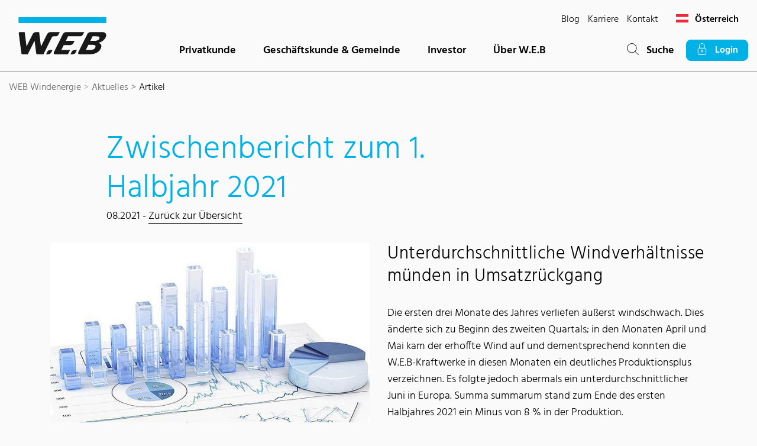

--- FILE ---
content_type: text/html; charset=utf-8
request_url: https://www.web.energy/at-de/aktuelles/artikel/zwischenbericht-zum-1-halbjahr-2021
body_size: 8573
content:
<!DOCTYPE html>
<html dir="ltr" lang="de-at">
<head>

<meta charset="utf-8">
<!-- 
	Carefully crafted with ♥ and 😃 by Cyberhouse <www.cyberhouse.at>

	This website is powered by TYPO3 - inspiring people to share!
	TYPO3 is a free open source Content Management Framework initially created by Kasper Skaarhoj and licensed under GNU/GPL.
	TYPO3 is copyright 1998-2026 of Kasper Skaarhoj. Extensions are copyright of their respective owners.
	Information and contribution at https://typo3.org/
-->



<title>Zwischenbericht zum 1. Halbjahr 2021 - W.E.B</title>
<meta name="generator" content="TYPO3 CMS" />
<meta property="og:title" content="Zwischenbericht zum 1. Halbjahr 2021" />
<meta property="og:type" content="article" />
<meta property="og:url" content="https://www.web.energy/at-de/aktuelles/artikel/zwischenbericht-zum-1-halbjahr-2021" />
<meta property="og:image" content="https://www.web.energy/fileadmin/_processed_/b/4/csm_fotolia_51292838_s_unternehmenswert_sm-1--7_f16724a7b5.jpg" />
<meta name="twitter:card" content="summary" />

<link rel="preload" as="style" href="/css/style-web.css?v=1768818831" >
<link type="font/woff" crossorigin="1" rel="preload" as="font" href="/assets/fonts/google/Hind-normal-300.woff" >
<link type="font/woff" crossorigin="1" rel="preload" as="font" href="/assets/fonts/google/Hind-normal-600.woff" >
<link rel="stylesheet" href="/css/style-web.css?v=1768818831" >
<link rel="preload" as="script" href="/js/commons.js?v=1768818831" >
<link rel="preload" as="script" href="/js/script.js?v=1768818831" >
<link rel="stylesheet" href="https://webcache-eu.datareporter.eu/c/ab69b53f-d3c6-4439-ae7a-fa2def24770a/dpNCA0lxLlbp/poJ/banner.css" media="all">






<meta name="viewport" content="width=device-width, initial-scale=1">

<link rel="shortcut icon" href="/assets/favicons/web/favicon.ico">
<link rel="icon" type="image/png" sizes="16x16" href="/assets/favicons/web/favicon-16x16.png">
<link rel="icon" type="image/png" sizes="32x32" href="/assets/favicons/web/favicon-32x32.png">
<link rel="icon" type="image/png" sizes="48x48" href="/assets/favicons/web/favicon-48x48.png">

<script>
  loadjs=function(){var h=function(){},c={},u={},f={};function o(e,n){if(e){var r=f[e];if(u[e]=n,r)for(;r.length;)r[0](e,n),r.splice(0,1)}}function l(e,n){e.call&&(e={success:e}),n.length?(e.error||h)(n):(e.success||h)(e)}function d(r,t,s,i){var c,o,e=document,n=s.async,u=(s.numRetries||0)+1,f=s.before||h,l=r.replace(/[\?|#].*$/,""),a=r.replace(/^(css|img)!/,"");i=i||0,/(^css!|\.css$)/.test(l)?((o=e.createElement("link")).rel="stylesheet",o.href=a,(c="hideFocus"in o)&&o.relList&&(c=0,o.rel="preload",o.as="style")):/(^img!|\.(png|gif|jpg|svg|webp)$)/.test(l)?(o=e.createElement("img")).src=a:((o=e.createElement("script")).src=r,o.async=void 0===n||n),!(o.onload=o.onerror=o.onbeforeload=function(e){var n=e.type[0];if(c)try{o.sheet.cssText.length||(n="e")}catch(e){18!=e.code&&(n="e")}if("e"==n){if((i+=1)<u)return d(r,t,s,i)}else if("preload"==o.rel&&"style"==o.as)return o.rel="stylesheet";t(r,n,e.defaultPrevented)})!==f(r,o)&&e.head.appendChild(o)}function r(e,n,r){var t,s;if(n&&n.trim&&(t=n),s=(t?r:n)||{},t){if(t in c)throw"LoadJS";c[t]=!0}function i(n,r){!function(e,t,n){var r,s,i=(e=e.push?e:[e]).length,c=i,o=[];for(r=function(e,n,r){if("e"==n&&o.push(e),"b"==n){if(!r)return;o.push(e)}--i||t(o)},s=0;s<c;s++)d(e[s],r,n)}(e,function(e){l(s,e),n&&l({success:n,error:r},e),o(t,e)},s)}if(s.returnPromise)return new Promise(i);i()}return r.ready=function(e,n){return function(e,r){e=e.push?e:[e];var n,t,s,i=[],c=e.length,o=c;for(n=function(e,n){n.length&&i.push(e),--o||r(i)};c--;)t=e[c],(s=u[t])?n(t,s):(f[t]=f[t]||[]).push(n)}(e,function(e){l(n,e)}),r},r.done=function(e){o(e,[])},r.reset=function(){c={},u={},f={}},r.isDefined=function(e){return e in c},r}();
</script>





<link rel="canonical" href="https://www.web.energy/at-de/aktuelles/artikel/zwischenbericht-zum-1-halbjahr-2021"/>

<!-- This site is optimized with the Yoast SEO for TYPO3 plugin - https://yoast.com/typo3-extensions-seo/ -->
<script type="application/ld+json">[{"@context":"https:\/\/www.schema.org","@type":"BreadcrumbList","itemListElement":[{"@type":"ListItem","position":1,"item":{"@id":"https:\/\/www.web.energy\/at-de\/","name":"WEB Windenergie"}},{"@type":"ListItem","position":2,"item":{"@id":"https:\/\/www.web.energy\/at-de\/aktuelles","name":"Aktuelles"}},{"@type":"ListItem","position":3,"item":{"@id":"https:\/\/www.web.energy\/at-de\/aktuelles\/artikel","name":"Artikel"}}]}]</script>
</head>
<body class="document-root page-8 language-0 languagecontent-0 level-2 template-content">





    
    
  



<nav aria-label="Sprunglinks">
    <a href="#main" class="skip-link visually-hidden-focusable" accesskey="1" data-auto-event-observed="true">
        Inhaltsbereich
    </a>
    
        <a href="/at-de/suche" class="skip-link visually-hidden-focusable" accesskey="2" data-auto-event-observed="true">
            Suche
        </a>
    
    <a href="#main-nav" class="skip-link visually-hidden-focusable" accesskey="1" data-auto-event-observed="true">
        Hauptnavigation
    </a>
    
        <a href="https://www.ella.at/kontakt" class="skip-link visually-hidden-focusable" accesskey="2" data-auto-event-observed="true">
            Kontakt
        </a>
    
    <a href="#footer" class="skip-link visually-hidden-focusable" accesskey="2" data-auto-event-observed="true">
        Footer
    </a>
</nav>

<header id="main-nav" class="header-sticky">
	

<div class="container container-md-extended px-0 px-xl-1">
  <div class="nav-slide-bar row align-items-center justify-content-between g-0 g-xl-1 py-1">
    <div class="col-auto">
      <a class="nav-link link-hover" href="/at-de/">
        
            <img src="/assets/img/logo.svg" class="img-fluid d-block" alt="Logo W.E.B | Link zur Startseite" width="149" height="63">
          
      </a>
    </div>
    <div class="col d-print-none">
      
        


    
        <ul class="nav-meta nav-underlined list-inline d-none d-xl-block text-sm text-end">
            
                <li class="list-inline-item">
                  



    <a href="/at-de/blog" class="nav-link-underline link-reset " id="nav-item-top-647">
  Blog
  
  
  
</a>
  





                </li>
            
                <li class="list-inline-item">
                  



    <a href="/at-de/karriere" class="nav-link-underline link-reset " id="nav-item-top-113">
  Karriere
  
  
  
</a>
  





                </li>
            
                <li class="list-inline-item">
                  



    <a href="/at-de/kontakt" class="nav-link-underline link-reset " id="nav-item-top-19">
  Kontakt
  
  
  
</a>
  





                </li>
            

            
                <li class="list-inline-item">
                    <button id="lang-switch-offcanvas"
                            class="nav-link link-hover d-inline-block border-0 bg-transparent"
                            aria-expanded="false"
                            aria-label="Länderauswahl öffnen"
                            data-bs-toggle="offcanvas"
                            data-bs-target="#countriesOffcanvas"
                            aria-controls="countriesOffcanvas">
                        
                            
                                
                                    
                                            <img aria-hidden="true" class="img-fluid img-text me-_5" alt="Österreich" src="/assets/img/flags/AT.svg" width="21" height="14" />
                                        
                                
                                
                                        Österreich
                                    
                            
                        
                    </button>
                </li>
            
        </ul>
    




      

      <div class="row">
        <div class="col-auto d-none d-xl-block mx-xl-auto">
            


  <ul class="nav-underlined list-inline mb-0">
    
      <li class="list-inline-item">
        



    <a href="#item-107"
       class="nav-link "
       data-nav-slide data-bs-toggle="offcanvas"
       data-bs-target="#offcanvas-menu"
       aria-controls="offcanvas-menu">
      
  Privatkunde
  
  
  

    </a>
  





      </li>
    
      <li class="list-inline-item">
        



    <a href="#item-108"
       class="nav-link "
       data-nav-slide data-bs-toggle="offcanvas"
       data-bs-target="#offcanvas-menu"
       aria-controls="offcanvas-menu">
      
  Geschäftskunde &amp; Gemeinde
  
  
  

    </a>
  





      </li>
    
      <li class="list-inline-item">
        



    <a href="#item-109"
       class="nav-link "
       data-nav-slide data-bs-toggle="offcanvas"
       data-bs-target="#offcanvas-menu"
       aria-controls="offcanvas-menu">
      
  Investor
  
  
  

    </a>
  





      </li>
    
      <li class="list-inline-item">
        



    <a href="#item-110"
       class="nav-link "
       data-nav-slide data-bs-toggle="offcanvas"
       data-bs-target="#offcanvas-menu"
       aria-controls="offcanvas-menu">
      
  Über W.E.B
  
  
  

    </a>
  





      </li>
    
  </ul>




        </div>

        <div class="col-auto nav-mobile ms-auto d-xl-none">
          
            <a class="nav-link link-hover d-inline-block" href="/at-de/suche">
              <svg class="icon icon-sm" role="img" focusable="false" aria-labelledby="svg-6973bb788913e994751386"><title id="svg-6973bb788913e994751386">Suche</title><use xlink:href="/assets/icons/icons.svg#search"></use></svg>
            </a>
          

          
            <button id="lang-switch-offcanvas"
                    class="nav-link link-hover d-inline-block border-0 bg-transparent"
                    aria-label="Länderauswahl öffnen"
                    aria-expanded="false"
                    data-bs-toggle="offcanvas"
                    data-bs-target="#countriesOffcanvas"
                    aria-controls="countriesOffcanvas">
              
                
                  
                      
                          <img aria-hidden="" class="img-fluid img-text me-_5" alt="Österreich" src="/assets/img/flags/AT.svg" width="21" height="14" />
                        
                    
                
              
            </button>
          
        </div>

        <div class="col-auto d-none d-xl-block">
          
            <a class="nav-link link-hover d-inline-block" href="/at-de/suche">
              <svg class="icon icon-sm" role="img" focusable="false" aria-hidden="true"><use xlink:href="/assets/icons/icons.svg#search"></use></svg>&ensp;
              Suche
            </a>
          

          
            
                <a href="#" class="nav-link btn btn-sm btn-primary d-inline-block" data-bs-toggle="modal"
                   data-bs-target="#loginModal">
                  <svg class="icon icon-sm" role="img" focusable="false" aria-hidden="true"><use xlink:href="/assets/icons/icons.svg#login"></use></svg>
                  &ensp;Login
                </a>
              
          
        </div>
      </div>
    </div>
    <div class="col-auto d-xl-none d-print-none">
      <a href="#offcanvas-menu" class="nav-link link-hover" data-bs-toggle="offcanvas"
         aria-controls="offcanvas-menu">
        <svg class="icon icon-sm" role="img" focusable="false" aria-labelledby="svg-6973bb788b618779284679"><title id="svg-6973bb788b618779284679">Hauptmenü ein- und ausfahren</title><use xlink:href="/assets/icons/icons.svg#menu"></use></svg>
      </a>
    </div>
  </div>
</div>

<div class="offcanvas offcanvas-end bg-white" tabindex="-1" id="offcanvas-menu" aria-label="Main Navigation">
  <div class="offcanvas-header">
    <button type="button" class="btn-close text-reset" data-bs-dismiss="offcanvas" aria-label="schließen"></button>
  </div>
  <div class="offcanvas-body">
    <nav class="nav-slide active" tabindex="-1">
      


  
    
    
    

    <ul id="l-0" class="nav-slide-list" style="--items: 10">
      
        <li class="nav-item">
          
              <a href="#" class="nav-link nav-link-lg link-hover" data-nav-slide>
                Privatkunde &gt;
              </a>
              


  

  <ul id="item-107" class="nav-slide-list" style="--items: 5">
    <li class="nav-item">
      <a href="#l-0" class="nav-link text-muted link-hover" data-nav-slide>
        <svg class="icon" role="img" focusable="false" aria-hidden="true"><use xlink:href="/assets/icons/icons.svg#arrow-left"></use></svg>&nbsp;zurück
      </a>
    </li>
    <li class="nav-item">
      



    <a href="/at-de/privatkunde" class="nav-link nav-link-lg link-hover " id="nav-item--107">
  Privatkunde
  
  &gt;
  
</a>
  





    </li>

    
      <li class="nav-item level-1">
        
            



    <a href="/at-de/privatkunde/gruenstrom-privat" class="nav-link link-hover " id="nav-item--161">
  Grünstrom Privat
  
  
  
</a>
  





          
      </li>
    
      <li class="nav-item level-1">
        
            



    <a href="/at-de/privatkunde/web-gruenstrom-lieferant" class="nav-link link-hover " id="nav-item--179">
  W.E.B-Grünstrom Lieferant &gt;
  
  
  
</a>
  





          
      </li>
    
      <li class="nav-item level-1">
        
            



    <a href="/at-de/privatkunde/ella-privat" class="nav-link link-hover " id="nav-item--181">
  ella Privatkunden &gt;
  
  
  
</a>
  





          
      </li>
    
  </ul>




            
        </li>
      
        <li class="nav-item">
          
              <a href="#" class="nav-link nav-link-lg link-hover" data-nav-slide>
                Geschäftskunde & Gemeinde &gt;
              </a>
              


  

  <ul id="item-108" class="nav-slide-list" style="--items: 10">
    <li class="nav-item">
      <a href="#l-0" class="nav-link text-muted link-hover" data-nav-slide>
        <svg class="icon" role="img" focusable="false" aria-hidden="true"><use xlink:href="/assets/icons/icons.svg#arrow-left"></use></svg>&nbsp;zurück
      </a>
    </li>
    <li class="nav-item">
      



    <a href="/at-de/geschaeftskunden-gemeinden" class="nav-link nav-link-lg link-hover " id="nav-item--108">
  Geschäftskunde &amp; Gemeinde
  
  &gt;
  
</a>
  





    </li>

    
      <li class="nav-item level-1">
        
            



    <a href="/at-de/geschaeftskunden-gemeinden/gruenstrom-business" class="nav-link link-hover " id="nav-item--182">
  Grünstrom Business &gt;
  
  
  
</a>
  





          
      </li>
    
      <li class="nav-item level-1">
        
            



    <a href="/at-de/privatkunde/web-gruenstrom-lieferant" class="nav-link link-hover ">
  W.E.B-Grünstrom Lieferant &gt;
  
  
  
</a>
  





          
      </li>
    
      <li class="nav-item level-1">
        
            



    <a href="/at-de/geschaeftskunden-gemeinden/standortgemeinden" class="nav-link link-hover " id="nav-item--174">
  Standortgemeinden &gt;
  
  
  
</a>
  





          
      </li>
    
      <li class="nav-item level-1">
        
            



    <a href="/at-de/geschaeftskunden-gemeinden/pv-dach" class="nav-link link-hover " id="nav-item--175">
  PV-Dach &gt;
  
  
  
</a>
  





          
      </li>
    
      <li class="nav-item level-1">
        
            



    <a href="/at-de/geschaeftskunden-gemeinden/pv-freiflaechen" class="nav-link link-hover " id="nav-item--278">
  PV-Freiflächen &gt;
  
  
  
</a>
  





          
      </li>
    
      <li class="nav-item level-1">
        
            



    <a href="/at-de/geschaeftskunden-gemeinden/stromherkunft-1" class="nav-link link-hover " id="nav-item--1613">
  Stromherkunft &gt;
  
  
  
</a>
  





          
      </li>
    
      <li class="nav-item level-1">
        
            



    <a href="/at-de/geschaeftskunden-gemeinden/ella-business" class="nav-link link-hover " id="nav-item--173">
  ella Business &gt;
  
  
  
</a>
  





          
      </li>
    
      <li class="nav-item level-1">
        
            



    <a href="/at-de/geschaeftskunden-gemeinden/energiewendepartner" class="nav-link link-hover " id="nav-item--176">
  Energiewendepartner &gt;
  
  
  
</a>
  





          
      </li>
    
  </ul>




            
        </li>
      
        <li class="nav-item">
          
              <a href="#" class="nav-link nav-link-lg link-hover" data-nav-slide>
                Investor &gt;
              </a>
              


  

  <ul id="item-109" class="nav-slide-list" style="--items: 7">
    <li class="nav-item">
      <a href="#l-0" class="nav-link text-muted link-hover" data-nav-slide>
        <svg class="icon" role="img" focusable="false" aria-hidden="true"><use xlink:href="/assets/icons/icons.svg#arrow-left"></use></svg>&nbsp;zurück
      </a>
    </li>
    <li class="nav-item">
      



    <a href="/at-de/investoren" class="nav-link nav-link-lg link-hover " id="nav-item--109">
  Investor
  
  &gt;
  
</a>
  





    </li>

    
      <li class="nav-item level-1">
        
            <a href="#" class="nav-link link-hover" data-nav-slide>
              W.E.B Aktie &gt;
            </a>

            


  

  <ul id="item-142" class="nav-slide-list" style="--items: 3">
    <li class="nav-item">
      <a href="#item-109" class="nav-link text-muted link-hover" data-nav-slide>
        <svg class="icon" role="img" focusable="false" aria-hidden="true"><use xlink:href="/assets/icons/icons.svg#arrow-left"></use></svg>&nbsp;zurück
      </a>
    </li>
    <li class="nav-item">
      



    <a href="/at-de/investoren/web-aktie" class="nav-link nav-link-lg link-hover " id="nav-item--142">
  W.E.B Aktie
  
  &gt;
  
</a>
  





    </li>

    
      <li class="nav-item level-2">
        
            



    <a href="/at-de/investoren/web-aktie/details-zur-kapitalerhoehung-2021" class="nav-link link-hover " id="nav-item--296">
  Details zur Kapitalerhöhung 2021
  
  
  
</a>
  





          
      </li>
    
  </ul>




          
      </li>
    
      <li class="nav-item level-1">
        
            



    <a href="/at-de/investoren/web-anleihe" class="nav-link link-hover " id="nav-item--149">
  W.E.B Anleihe &gt;
  
  
  
</a>
  





          
      </li>
    
      <li class="nav-item level-1">
        
            <a href="#" class="nav-link link-hover" data-nav-slide>
              Finanzkalender &gt;
            </a>

            


  

  <ul id="item-150" class="nav-slide-list" style="--items: 3">
    <li class="nav-item">
      <a href="#item-109" class="nav-link text-muted link-hover" data-nav-slide>
        <svg class="icon" role="img" focusable="false" aria-hidden="true"><use xlink:href="/assets/icons/icons.svg#arrow-left"></use></svg>&nbsp;zurück
      </a>
    </li>
    <li class="nav-item">
      



    <a href="/at-de/investoren/finanzkalender" class="nav-link nav-link-lg link-hover " id="nav-item--150">
  Finanzkalender
  
  &gt;
  
</a>
  





    </li>

    
      <li class="nav-item level-2">
        
            



    <a href="/at-de/investoren/finanzkalender/archiv" class="nav-link link-hover " id="nav-item--395">
  Archiv
  
  
  
</a>
  





          
      </li>
    
  </ul>




          
      </li>
    
      <li class="nav-item level-1">
        
            <a href="#" class="nav-link link-hover" data-nav-slide>
              Hauptversammlung &gt;
            </a>

            


  

  <ul id="item-152" class="nav-slide-list" style="--items: 3">
    <li class="nav-item">
      <a href="#item-109" class="nav-link text-muted link-hover" data-nav-slide>
        <svg class="icon" role="img" focusable="false" aria-hidden="true"><use xlink:href="/assets/icons/icons.svg#arrow-left"></use></svg>&nbsp;zurück
      </a>
    </li>
    <li class="nav-item">
      



    <a href="/at-de/investoren/hauptversammlung" class="nav-link nav-link-lg link-hover " id="nav-item--152">
  Hauptversammlung
  
  &gt;
  
</a>
  





    </li>

    
      <li class="nav-item level-2">
        
            



    <a href="/at-de/investoren/hauptversammlung/archiv" class="nav-link link-hover " id="nav-item--295">
  Archiv
  
  
  
</a>
  





          
      </li>
    
  </ul>




          
      </li>
    
      <li class="nav-item level-1">
        
            



    <a href="/at-de/investoren/corporate-governance" class="nav-link link-hover " id="nav-item--153">
  Corporate Governance &gt;
  
  
  
</a>
  





          
      </li>
    
  </ul>




            
        </li>
      
        <li class="nav-item">
          
              <a href="#" class="nav-link nav-link-lg link-hover" data-nav-slide>
                Über W.E.B &gt;
              </a>
              


  

  <ul id="item-110" class="nav-slide-list" style="--items: 10">
    <li class="nav-item">
      <a href="#l-0" class="nav-link text-muted link-hover" data-nav-slide>
        <svg class="icon" role="img" focusable="false" aria-hidden="true"><use xlink:href="/assets/icons/icons.svg#arrow-left"></use></svg>&nbsp;zurück
      </a>
    </li>
    <li class="nav-item">
      



    <a href="/at-de/ueber-web" class="nav-link nav-link-lg link-hover " id="nav-item--110">
  Über W.E.B
  
  &gt;
  
</a>
  





    </li>

    
      <li class="nav-item level-1">
        
            <a href="#" class="nav-link link-hover" data-nav-slide>
              Gesellschaftliche Verantwortung &gt;
            </a>

            


  

  <ul id="item-1635" class="nav-slide-list" style="--items: 4">
    <li class="nav-item">
      <a href="#item-110" class="nav-link text-muted link-hover" data-nav-slide>
        <svg class="icon" role="img" focusable="false" aria-hidden="true"><use xlink:href="/assets/icons/icons.svg#arrow-left"></use></svg>&nbsp;zurück
      </a>
    </li>
    <li class="nav-item">
      



    <a href="/at-de/ueber-web/gesellschaftliche-verantwortung" class="nav-link nav-link-lg link-hover " id="nav-item--1635">
  Gesellschaftliche Verantwortung
  
  &gt;
  
</a>
  





    </li>

    
      <li class="nav-item level-2">
        
            



    <a href="/at-de/ueber-web/gesellschaftliche-verantwortung/ge4all-oesterreich" class="nav-link link-hover " id="nav-item--1667">
  GE4All Österreich
  
  
  
</a>
  





          
      </li>
    
      <li class="nav-item level-2">
        
            



    <a href="/at-de/ueber-web/gesellschaftliche-verantwortung/ge4all-tansania" class="nav-link link-hover " id="nav-item--1668">
  GE4All Tansania
  
  
  
</a>
  





          
      </li>
    
  </ul>




          
      </li>
    
      <li class="nav-item level-1">
        
            



    <a href="/at-de/ueber-web/taetigkeitsfelder" class="nav-link link-hover " id="nav-item--131">
  Tätigkeitsfelder &gt;
  
  
  
</a>
  





          
      </li>
    
      <li class="nav-item level-1">
        
            



    <a href="/at-de/ueber-web/organe" class="nav-link link-hover " id="nav-item--138">
  Organe &gt;
  
  
  
</a>
  





          
      </li>
    
      <li class="nav-item level-1">
        
            



    <a href="/at-de/ueber-web/unsere-anlagen" class="nav-link link-hover " id="nav-item--141">
  W.E.B-Anlagen &gt;
  
  
  
</a>
  





          
      </li>
    
      <li class="nav-item level-1">
        
            



    <a href="/at-de/ueber-web/international" class="nav-link link-hover " id="nav-item--143">
  International &gt;
  
  
  
</a>
  





          
      </li>
    
      <li class="nav-item level-1">
        
            



    <a href="/at-de/ueber-web/publikationen" class="nav-link link-hover " id="nav-item--151">
  Publikationen &gt;
  
  
  
</a>
  





          
      </li>
    
      <li class="nav-item level-1">
        
            



    <a href="/at-de/ueber-web/kennzahlen" class="nav-link link-hover " id="nav-item--185">
  Kennzahlen &gt;
  
  
  
</a>
  





          
      </li>
    
      <li class="nav-item level-1">
        
            



    <a href="/at-de/ueber-web/events" class="nav-link link-hover " id="nav-item--147">
  Events &gt;
  
  
  
</a>
  





          
      </li>
    
  </ul>




            
        </li>
      

      
        <li class="nav-additional"><hr></li>

        
          
            <li class="nav-item">
              



    <a href="/at-de/blog" class="nav-link link-hover " id="nav-item-side-647">
  Blog
  
  
  
</a>
  





            </li>
          
            <li class="nav-item">
              



    <a href="/at-de/karriere" class="nav-link link-hover " id="nav-item-side-113">
  Karriere
  
  
  
</a>
  





            </li>
          
            <li class="nav-item">
              



    <a href="/at-de/kontakt" class="nav-link link-hover " id="nav-item-side-19">
  Kontakt
  
  
  
</a>
  





            </li>
          
        
      

      
        <li class="nav-additional"><hr></li>

        <li class="nav-item">
          
              <a href="#" class="nav-link link-hover" data-bs-dismiss="offcanvas" data-bs-toggle="modal"
                 data-bs-target="#loginModal">
                <svg class="icon icon-sm" role="img" focusable="false" aria-hidden="true"><use xlink:href="/assets/icons/icons.svg#login"></use></svg>&ensp;Login</a>
            
        </li>
      
    </ul>
  





    </nav>
  </div>
</div>

<div class="offcanvas offcanvas-top" tabindex="-1" id="countriesOffcanvas" aria-labelledby="countriesOffcanvasLabel">
  

<div class="offcanvas-header">
  <h5 id="countriesOffcanvasLabel" class="h4 mb-0">Wählen Sie Ihr Land</h5>
  <button type="button" class="btn-close text-reset" data-bs-dismiss="offcanvas" aria-label="schließen"></button>
</div>

<div class="offcanvas-body">
  <ul class="list-countries columns-md-2 columns-lg-3">
    
      <li>
        <a href="/at-de/" class="link-hover active" aria-current="true">Österreich</a>
      </li>
    
    
      <li>
        <a href="https://www.sweb.energy/ca-en/" class="link-hover " >Canada
        </a>
      </li>
    
    
      <li>
        <a href="https://www.web.energy/cz/" class="link-hover " >Česká republika</a>
      </li>
    
    
      <li>
        <a href="https://www.web.energy/de-de/" class="link-hover " >Deutschland</a>
      </li>
    
    
      <li>
        <a href="https://www.web.energy/fr/" class="link-hover " >France</a>
      </li>
    
    
      <li>
        <a href="https://www.web.energy/it/" class="link-hover " >Italia</a>
      </li>
    
    
      <li>
        <a href="https://www.web.energy/sk/" class="link-hover " >Slovensko</a>
      </li>
    
    
      <li>
        <a href="https://www.web.energy/us-en/" class="link-hover " >United States of America</a>
      </li>
    
    
      <li>
        <a href="https://www.web.energy/en/" class="link-hover " >International</a>
      </li>
    
  </ul>
</div>



</div>



</header>

<main id="main" class="theme-primary">
  
    
<div class="border-top">
    <nav aria-label="breadcrumb" class="container container-md-extended pt-1">
        <ol class="breadcrumb">
            
                
                        <li class="breadcrumb-item">
                            



    <a href="/at-de/" class="  active" id="nav-item--1">
  WEB Windenergie
  
  
  
</a>
  





                        </li>
                    
            
                
                        <li class="breadcrumb-item">
                            



    <a href="/at-de/aktuelles" class="  active" id="nav-item--3">
  Aktuelles
  
  
  
</a>
  





                        </li>
                    
            
                
                        <li class="breadcrumb-item active" aria-current="page">Artikel</li>
                    
            
        </ol>
    </nav>
</div>


  
  

  <!--TYPO3SEARCH_begin--><!--TYPO3SEARCH_end-->

  <!--TYPO3SEARCH_begin-->

  

  
      <section id="c5" class="section">
        




  <div class="section">
    <div class="container container-md-limited">

      
          

          

          


	
			<h1 class="h1 text-theme mb-0">
				Zwischenbericht zum 1. Halbjahr 2021
			</h1>
      
		



          
              <p>
                08.2021
                
                
                  - <a href="/at-de/aktuelles">
                  Zurück zur Übersicht
                </a>
                
              </p>
            
        
    </div>
  </div>

  

  


  
    

<section id="c2651" class="section">
  

  <div class="container">

    

    
        
            <div class="row mb-n2">
              <div class="col-md-6 mb-2">
                
  
      
          


    
        
            

  
      
  
      
  
      <img class="img-fluid  lazyload" width="630" height="355" alt="" aria-hidden="true" title="" src="[data-uri]" style="aspect-ratio:630/355" data-srcset="/fileadmin/_processed_/b/4/csm_fotolia_51292838_s_unternehmenswert_sm-1--7_7b81801e0c.jpg 630w,/fileadmin/_processed_/b/4/csm_fotolia_51292838_s_unternehmenswert_sm-1--7_83b9a086bc.jpg 330w" data-sizes="auto" />
    

    

    







          
      
  



        
    

              </div>
              <div class="col-md-6 align-self-md-center mb-2">
                
  
    

    

    


	
			<h3 class="h3">
        
				Unterdurchschnittliche Windverhältnisse münden in Umsatzrückgang
			</h3>
		






  
  
    <p>Die ersten drei Monate des Jahres verliefen äußerst windschwach. Dies änderte sich zu Beginn des zweiten Quartals; in den Monaten April und Mai kam der erhoffte Wind auf und dementsprechend konnten die W.E.B-Kraftwerke in diesen Monaten ein deutliches Produktionsplus verzeichnen. Es folgte jedoch abermals ein unterdurchschnittlicher Juni in Europa. Summa summarum stand zum Ende des ersten Halbjahres 2021 ein Minus von 8 % in der Produktion.</p>
  
  

              </div>
            </div>
          
      
  </div>
</section>








<section id="c2652" class="section">
  

  <div class="container">

    

    
        
            
                
  
  
    <p>Da die Vergleichsperiode des Vorjahres hingegen ein Produktionsplus verzeichnen konnte, schloss die W.E.B die ersten sechs Monate des laufenden Geschäftsjahres mit einem Umsatz von 53,8 MEUR ab. Dies entspricht einer Umsatzreduktion von rund 8 % im Vergleich zur Vorjahresperiode. Das Ergebnis vor Steuern liegt bei 10,2 MEUR.&nbsp;</p>
<p>Die im Bau befindlichen österreichischen Windparks nehmen Form an. Beim Waldviertler Windprojekt wurde eine freiwillige Baupause eingelegt, damit die in der Nähe des Windparks brütenden Mäusebussarde nicht gestört werden. Die Arbeiten wurden nach der Brutzeit wieder aufgenommen. Das Projekt liegt weiter im Zeitplan, sodass noch heuer die Anlagen errichtet werden können. Auch im Weinviertel geht es voran: In Spannberg und in Matzen-Klein-Harras wurde an den Fundamenten gearbeitet und Vorbereitungen für die Anlieferung der Anlagen getroffen. Planmäßig sollen die zwei Windparks Anfang 2022 in Betrieb gehen. Ein Blick nach Übersee: In den USA werden die Bauarbeiten für Photovoltaikanlagen mit einer Gesamtkapazität von 7,56 MWp vorangetrieben. Diese sollen noch dieses Jahr in Betrieb genommen werden. Für das US-Windkraftprojekt Silver Maple starteten die Bauarbeiten. Das Projekt mit 20 MW Leistung soll bereits Ende 2022 sauberen, regionalen Strom liefern.&nbsp;</p>
  
  

              
          
        
      
  </div>
</section>








  <section id="c2653" class="section">
    

  <div class="container">
    




    



  <div class="list-group list-group-flush list-group-inactive-items">

    
      
          
  <a class="list-group-item list-group-item-action d-flex align-items-center" href="https://www.web.energy/index.php?eID=downloadFile&amp;f=255&amp;token=a7b30ed308c3851e6bde1a89f7a4d5fc91c2c7ff"  title="">

    
      <svg class="icon icon-md me-1" role="img" focusable="false" aria-hidden="true"><use xlink:href="/assets/icons/icons.svg#download"></use></svg>
    

    <div class="flex-grow-1 d-sm-flex clearfix">
      <strong class="text-break me-sm-auto">Zwischenbericht zum 1. Halbjahr 2021</strong>
      
    </div>

    
  </a>


        
    
  </div>






  </div>


  </section>



  

  

  

  

  

  
    
    
  




      </section>
    




<!--TYPO3SEARCH_end-->


</main>



<footer id="footer">
  
  <!--TYPO3SEARCH_begin--><!--TYPO3SEARCH_end-->
  
      

<div class="bg-white text-sm fix-link-size py-4">
  <div class="container">
    <div class="row mb-n1">
      
          <div class="col-sm-6 col-lg-3 mb-1">
            <div class="h4 text-primary">
              <strong>W.E.B-Newsletter</strong><br>
              Bleiben Sie immer up-to-date mit unserem Newsletter.
            </div>
            
              <a class="btn btn-primary" href="/at-de/newsletter">
                Newsletter abonnieren
              </a>
            
          </div>
        
      <div class="col-sm-6 col-lg-3 mb-1">
        <div class="title text-primary mb-_5">Kontakt</div>
        <address>
          
              WEB Windenergie AG<br>
              Davidstraße 1<br>
              3834 Pfaffenschlag<br>
              Austria<br>
              <strong>T</strong>&nbsp;
              <a href="tel:+43 2848 6336" >+43 2848 6336</a>
              <br>
              <strong>M</strong>&nbsp;
              <a href="mailto:office@web.energy" >office@web.energy</a>
            
        </address>
      </div>
      <div class="col-sm-6 col-lg-3 mb-1">
        


    
      
          <nav>
            
              <div class="title text-primary mb-_5">
                
  Themenwelten
  
  
  

              </div>
            
            <ul class="list-unstyled">
              
                <li>
                  



    <a href="/at-de/gruenstrom" class="link-hover ">
  Grünstrom
  
  
  
</a>
  





                </li>
              
                <li>
                  



    <a href="/at-de/investment" class="link-hover ">
  Investment
  
  
  
</a>
  





                </li>
              
                <li>
                  



    <a href="/at-de/kraftwerke" class="link-hover ">
  Kraftwerke
  
  
  
</a>
  





                </li>
              
                <li>
                  



    <a href="/at-de/karriere" class="link-hover ">
  Karriere
  
  
  
</a>
  





                </li>
              
                <li>
                  



    <a href="/at-de/presse" class="link-hover " id="nav-item--120">
  Presse
  
  
  
</a>
  





                </li>
              
            </ul>
          </nav>
        
    



      </div>
      <div class="col-sm-6 col-lg-3 mb-1">
        


    
      
          <nav>
            
              <div class="title text-primary mb-_5">
                
  Links
  
  
  

              </div>
            
            <ul class="list-unstyled">
              
                <li>
                  



    <a href="/at-de/impressum" class="link-hover " id="nav-item--16">
  Impressum
  
  
  
</a>
  





                </li>
              
                <li>
                  



    <a href="/at-de/datenschutz" class="link-hover " id="nav-item--17">
  Datenschutz
  
  
  
</a>
  





                </li>
              
                <li>
                  



    <a href="/at-de/datenschutz/cookie-zustimmung" class="link-hover " id="nav-item--805">
  Cookie-Zustimmung
  
  
  
</a>
  





                </li>
              
            </ul>
          </nav>
        
    



      </div>
    </div>
  </div>
</div>




    <div class="bg-white pb-2">
      <div class="container">
        <nav>
          <ul class="list-inline text-center mb-0">
            
              
  
        
          <li class="list-inline-item">
            <a href="https://www.facebook.com/WEBWindenergie" target="_blank" rel="noopener noreferrer" class="link-highlight">
              <svg aria-hidden="true" class="icon icon-md" role="img" focusable="false"><use xlink:href="/assets/icons/icons.svg#facebook"></use></svg>
              <span class="visually-hidden">Facebook Externer Link</span>
            </a>
          </li>
        
        
          <li class="list-inline-item">
            <a href="https://www.instagram.com/webwindenergieag/?hl=de" target="_blank" rel="noopener noreferrer" class="link-highlight">
              <svg aria-hidden="true" class="icon icon-md" role="img" focusable="false"><use xlink:href="/assets/icons/icons.svg#instagram"></use></svg>
              <span class="visually-hidden">Instagram Externer Link</span>
            </a>
          </li>
        
        
      
        <li class="list-inline-item">
          <a href="https://www.linkedin.com/company/web-windenergie-ag" target="_blank" rel="noopener noreferrer" class="link-highlight">
            <svg aria-hidden="true" class="icon icon-md" role="img" focusable="false"><use xlink:href="/assets/icons/icons.svg#linkedin"></use></svg>
            <span class="visually-hidden">LinkedIn Externer Link</span>
          </a>
        </li>
      
      
    

            
          </ul>
        </nav>
      </div>
    </div>
  




<div class="bg-medium text-xs py-2">
  <div class="container">
    <div class="row align-items-center mb-n1">
      <div class="col-sm-auto mb-1">
        <img class="img-fluid d-block" alt="W.E.B" src="/assets/img/logo.svg" width="83" height="35" />
      </div>
      <div class="col-sm-auto mb-1">
        © 2026 WEB Windenergie AG
      </div>
    </div>
  </div>
</div>



    

  

<div class="modal fade" id="loginModal" tabindex="-1" aria-labelledby="loginModalLabel" aria-hidden="true">
  <div class="modal-dialog modal-lg">
    <div class="modal-content">
      <div class="modal-header">
        <div class="modal-title h3" id="loginModalLabel">
          Die Login-Bereiche der W.E.B
        </div>
        <button type="button" class="btn-close" data-bs-dismiss="modal" aria-label="schließen"></button>
      </div>
      <div class="modal-body">
        <ul class="list-unstyled row features-splitted mb-n1">
          <li class="col-lg mb-1">
            <div class="feature">
              <svg class="icon icon-lg text-theme" role="img" focusable="false" aria-hidden="true"><use xlink:href="/assets/icons/icons.svg#green-power"></use></svg>
              <div class="h5 feature-title">
                Grünstrom
              </div>
              <a href="https://gruenstrom-kundenportal.web.energy/customerportalweb/index.php?page=login" class="btn btn-primary w-100" data-bs-dismiss="modal" target="_blank">
                Login
                <span class="visually-hidden">
                (neues Fenster)
              </span>
              </a>
            </div>
          </li>
          <li class="col-lg mb-1">
            <div class="feature">
              <svg class="icon icon-lg text-theme" role="img" focusable="false" aria-hidden="true"><use xlink:href="/assets/icons/icons.svg#traderoom"></use></svg>
              <div class="h5 feature-title">
                Traderoom
              </div>
              <a href="https://www.traderoom.at/#/login" class="btn btn-primary w-100"
                 data-bs-dismiss="modal" target="_blank" rel="noopener noreferrer">
                Login
                <span class="visually-hidden">
                  (neues Fenster)
                </span>
              </a>
            </div>
          </li>
          <li class="col-lg mb-1">
            <div class="feature">
              <svg class="icon icon-lg text-theme" role="img" focusable="false" aria-hidden="true"><use xlink:href="/assets/icons/icons.svg#ella"></use></svg>
              <div class="h5 feature-title">
                ella
              </div>
              
              <a data-bs-dismiss="modal" class="btn btn-primary w-100" target="_blank" rel="noopener noreferrer" href="https://www.ella.at/kundenportal">
                Login

                <span class="visually-hidden">
                  (neues Fenster)
                </span>
              </a>
            </div>
          </li>
        </ul>
      </div>
    </div>
  </div>
</div>




  
  

</footer>







  








<script>
  loadjs(['/js/commons.js?v=1768818831','/js/script.js?v=1768818831'], 'script', {
    async: false
  });
</script>
<script src="https://webcache-eu.datareporter.eu/c/ab69b53f-d3c6-4439-ae7a-fa2def24770a/dpNCA0lxLlbp/poJ/banner.js"></script>
<script src="https://www.google.com/recaptcha/api.js?hl="></script>

<script>
/*<![CDATA[*/
/*TS_inlineFooter*/
window.cookieconsent.initialise(dr_cookiebanner_options);

/*]]>*/
</script>

</body>
</html>

--- FILE ---
content_type: text/css; charset=utf-8
request_url: https://webcache-eu.datareporter.eu/c/ab69b53f-d3c6-4439-ae7a-fa2def24770a/dpNCA0lxLlbp/poJ/banner.css
body_size: 8256
content:
.cc-window,.cc-window *{scrollbar-width:none;-webkit-text-size-adjust:100%;-ms-overflow-style:none;-webkit-appearance:initial;-webkit-backdrop-filter:initial;-webkit-backface-visibility:initial;-webkit-background-clip:initial;-webkit-background-composite:initial;-webkit-background-origin:initial;-webkit-background-size:initial;-webkit-border-fit:initial;-webkit-border-horizontal-spacing:initial;-webkit-border-image:initial;-webkit-border-vertical-spacing:initial;-webkit-box-align:initial;-webkit-box-decoration-break:initial;-webkit-box-direction:initial;-webkit-box-flex:initial;-webkit-box-flex-group:initial;-webkit-box-lines:initial;-webkit-box-ordinal-group:initial;-webkit-box-orient:initial;-webkit-box-pack:initial;-webkit-box-reflect:initial;-webkit-box-shadow:initial;-webkit-clip-path:initial;-webkit-column-axis:initial;-webkit-column-progression:initial;-webkit-cursor-visibility:initial;-webkit-font-kerning:initial;-webkit-font-smoothing:antialiased;-moz-osx-font-smoothing:grayscale;-webkit-hyphenate-character:initial;-webkit-hyphenate-limit-after:initial;-webkit-hyphenate-limit-before:initial;-webkit-hyphenate-limit-lines:initial;-webkit-hyphens:initial;-webkit-initial-letter:initial;-webkit-line-align:initial;-webkit-line-box-contain:initial;-webkit-line-clamp:initial;-webkit-line-grid:initial;-webkit-line-snap:initial;-webkit-locale:initial;-webkit-margin-after-collapse:initial;-webkit-margin-before-collapse:initial;-webkit-marquee-direction:initial;-webkit-marquee-increment:initial;-webkit-marquee-repetition:initial;-webkit-marquee-style:initial;-webkit-mask-box-image:initial;-webkit-mask-box-image-outset:initial;-webkit-mask-box-image-repeat:initial;-webkit-mask-box-image-slice:initial;-webkit-mask-box-image-source:initial;-webkit-mask-box-image-width:initial;-webkit-mask-clip:initial;-webkit-mask-composite:initial;-webkit-mask-image:initial;-webkit-mask-origin:initial;-webkit-mask-size:initial;-webkit-mask-source-type:initial;-webkit-nbsp-mode:initial;-webkit-print-color-adjust:initial;-webkit-rtl-ordering:initial;-webkit-text-combine:initial;-webkit-text-decorations-in-effect:initial;-webkit-text-emphasis-color:initial;-webkit-text-emphasis-position:initial;-webkit-text-emphasis-style:initial;-webkit-text-fill-color:initial;-webkit-text-orientation:initial;-webkit-text-security:initial;-webkit-text-stroke-color:initial;-webkit-text-stroke-width:initial;-webkit-text-zoom:initial;-webkit-transform-style:initial;-webkit-user-drag:initial;-webkit-user-modify:initial;-webkit-user-select:initial;-webkit-box-sizing:unset;box-sizing:unset;overflow-wrap:normal;word-wrap:normal}.cc-window::-webkit-scrollbar{display:none}.cc-window ::-webkit-scrollbar{display:none}.cc-window svg{vertical-align:unset}.cc-window td,.cc-window th{border-width:0;letter-spacing:0;text-transform:none}.cc-window tr td:first-child,.cc-window tr th:first-child{border-left-width:0}.cc-window tr:first-child td,.cc-window tr:first-child th{border-top-width:0}.cc-window label{line-height:unset}.cc-window ul li::before{content:none;padding:0;color:unset;background-color:unset}.cc-window ul li{padding:0}.cc-window .dr-category-switch label{padding:0;float:none}.cc-window a{text-decoration:none;border:0 solid transparent;font-family:initial;letter-spacing:initial;outline:initial;text-indent:initial;-webkit-transition:none;transition:none;text-transform:initial}.cc-window hr{height:auto}.cc-window{text-align:left;color:initial}.cc-window a:not(.cc-btn){display:inline}.cc-window.cc-banner,.cc-window.cc-floating{-webkit-box-orient:vertical;-webkit-box-direction:normal}.cc-link,.cc-revoke:hover{text-decoration:underline}.cc-revoke,.cc-window{position:fixed;overflow:hidden;-webkit-box-sizing:border-box;box-sizing:border-box;font-size:16px;line-height:1.5em;display:-webkit-box;display:-ms-flexbox;display:flex;-ms-flex-wrap:nowrap;flex-wrap:nowrap;z-index:1999999999}.cc-window.cc-static{position:static}.cc-window.cc-floating{padding:2em;max-width:24em;-ms-flex-direction:column;flex-direction:column}.cc-window.cc-banner{padding:1em 1.8em;width:100%;-ms-flex-direction:column;flex-direction:column}.cc-revoke{padding:.5em}.cc-hide-revoke{display:none!important}.cc-header{font-size:18px;font-weight:700}.cc-btn,.cc-close,.cc-link,.cc-revoke{cursor:pointer}.cc-link{opacity:.8;display:inline-block;padding:.2em}.cc-link:hover{opacity:1}.cc-link:active,.cc-link:visited{color:initial}.cc-btn{display:block;padding:.4em .8em;font-size:.9em;font-weight:700;text-align:center;white-space:normal}.cc-close{display:block;position:absolute;top:.5em;right:.5em;font-size:1.6em;opacity:.9;line-height:.75}.cc-close:focus,.cc-close:hover{opacity:1}.cc-revoke.cc-top{top:0;left:3em;border-bottom-left-radius:.5em;border-bottom-right-radius:.5em}.cc-revoke.cc-bottom{bottom:0;left:3em;border-top-left-radius:.5em;border-top-right-radius:.5em}.cc-revoke.cc-left{left:3em;right:unset}.cc-revoke.cc-right{right:3em;left:unset}.cc-top{top:1em}.cc-left{left:1em}.cc-right{right:1em}.cc-bottom{bottom:1em}.cc-floating>.cc-link{margin-bottom:1em}.cc-floating .cc-message{display:block;margin-bottom:1em}.cc-window.cc-floating .cc-compliance{-webkit-box-flex:1;-ms-flex:1 0 auto;flex:1 0 auto}.cc-window.cc-banner{-webkit-box-align:center;-ms-flex-align:center;align-items:center}.cc-banner.cc-top{left:0;right:0;top:0}.cc-banner.cc-bottom{left:0;right:0;bottom:0}.cc-banner .cc-message{display:block;-webkit-box-flex:1;-ms-flex:1 1 auto;flex:auto;max-width:100%;margin-right:1em}.cc-compliance{width:100%;display:-webkit-box;display:-ms-flexbox;display:flex;-webkit-box-align:end;-ms-flex-align:end;align-items:flex-end;-ms-flex-line-pack:justify;align-content:space-between;-webkit-box-pack:end;-ms-flex-pack:end;justify-content:flex-end}.cc-floating .cc-compliance>.cc-btn{-webkit-box-flex:1;-ms-flex:1;flex:1}.dr-checkmark,.dr-checkmark>span{border-style:solid;position:absolute}.cc-window div,.cc-window li,.cc-window p,.cc-window span{font-style:normal;font-variant:normal;font-weight:400}.cc-window .dr-show-scrollbar{scrollbar-width:auto}.cc-window .dr-show-scrollbar::-webkit-scrollbar{display:block;-webkit-appearance:none;width:7px}.cc-window .dr-flex-centered,.cc-window .dr-flex-spacebetween{display:-webkit-box;display:-ms-flexbox;-webkit-box-orient:horizontal;-webkit-box-direction:normal}.cc-window .dr-show-scrollbar::-webkit-scrollbar-thumb{border-radius:5px;background-color:rgba(0,0,0,.5);-webkit-box-shadow:0 0 1px rgba(255,255,255,.5)}.cc-window .dr-flex-spacebetween{display:flex;-ms-flex-direction:row;flex-direction:row;-webkit-box-pack:justify;-ms-flex-pack:justify;justify-content:space-between;-webkit-box-align:baseline;-ms-flex-align:baseline;align-items:baseline;-ms-flex-line-pack:start;align-content:flex-start}.cc-window .dr-flex-centered{display:flex;-ms-flex-direction:row;flex-direction:row;-webkit-box-pack:center;-ms-flex-pack:center;justify-content:center;-webkit-box-align:stretch;-ms-flex-align:stretch;align-items:stretch;-ms-flex-line-pack:center;align-content:center}.cc-window .dr-flex-centered a{display:-webkit-box;display:-ms-flexbox;display:flex;-webkit-box-pack:center;-ms-flex-pack:center;justify-content:center;-webkit-box-align:center;-ms-flex-align:center;align-items:center}.cc-window div.label.dr-category-switch-control span,.cc-window label.dr-category-switch-control span{display:inline-block;width:auto;vertical-align:initial;line-height:initial;white-space:initial}.cc-window li.dr-overview-category-item label.dr-category-overview span.dr-category-overview-text{display:inline-block;width:auto;vertical-align:initial;line-height:unset;white-space:initial}.cc-window .ez-checkbox{display:none}.cc-window li.dr-category-switch span.dr-category-switch-control-slider-before{width:26px}.cc-window .cc-compliance .cc-btn{margin-left:1em}.cc-window .cc-compliance.dr-flex-centered .cc-btn{margin-left:0;margin-right:1em}.cc-window .cc-compliance-nocategory .cc-btn{margin-left:0}.cc-window #dr-categorybanner-btn-show-more-desktop{padding-left:0!important}.dr-category-switch>.dr-category-switch-control>.dr-category-switch-control-slider>.dr-category-switch-off,.dr-category-switch>.dr-category-switch-control>.dr-category-switch-control-slider>.dr-category-switch-on{font-family:Helvetica,Calibri,Arial,sans-serif;font-size:11px;font-weight:400;overflow-wrap:normal;word-wrap:normal;line-height:1!important;letter-spacing:normal!important;word-spacing:normal!important;margin-bottom:0!important}.cc-window div ul li.dr-category-headline,.cc-window ul li .dr-headline-cookie{line-height:initial}.cc-compliance-nocategory{width:100%;display:-webkit-box;display:-ms-flexbox;display:flex;-ms-flex-wrap:wrap;flex-wrap:wrap;-webkit-box-align:end;-ms-flex-align:end;align-items:flex-end;-ms-flex-line-pack:justify;align-content:space-between;-webkit-box-pack:justify;-ms-flex-pack:justify;justify-content:space-between;overflow:hidden}.cc-compliance-nocategory>.cc-btn{-webkit-box-flex:0;-ms-flex:none;flex:none}.dr-invisible-element{display:none}.dr-open-arrow,.dr-open-arrow-small{display:inline-block;border-top-style:solid;border-right-style:solid;margin-right:.3em;margin-bottom:1px}.dr-open-arrow{width:7px;height:7px;border-top-width:2px;border-right-width:2px;-webkit-transform:rotate(45deg);transform:rotate(45deg);-webkit-transition:.4s;transition:.4s}.dr-insert-content{width:100%;text-align:center;padding-bottom:.5em}.dr-open-arrow-small{width:6px;height:6px;border-top-width:1px;border-right-width:1px;-webkit-transform:rotate(45deg);transform:rotate(45deg);-webkit-transition:.4s;transition:.4s}@supports not (-ms-high-contrast:none){.dr-open-arrow-status-open{-webkit-transform:rotate(135deg);transform:rotate(135deg)}.dr-category-switch>.dr-category-switch-control>.dr-category-switch-control-slider>.dr-category-switch-off,.dr-category-switch>.dr-category-switch-control>.dr-category-switch-control-slider>.dr-category-switch-on{height:12px;direction:ltr}}.dr-category-overview{display:block;position:relative;padding-left:35px;margin-bottom:12px;cursor:pointer;font-size:16px;-webkit-user-select:none;-moz-user-select:none;-ms-user-select:none;user-select:none}.dr-tab-category-morelink{display:block;text-decoration:none}.dr-imprintlink,.dr-privacylink{text-decoration:none}.dr-category-overview input{position:absolute;opacity:0;cursor:pointer;height:0;width:0}.dr-checkmark{top:0;left:0;height:25px;width:25px;border-width:2px}.dr-category-overview:hover input~.dr-checkmark{-webkit-filter:brightness(120%);filter:brightness(120%)}.dr-checkmark>span{display:none;left:7px;top:3px;width:7px;height:13px;border-width:0 3px 3px 0;-webkit-transform:rotate(45deg);transform:rotate(45deg)}.dr-category-overview input:checked~.dr-checkmark>span,.dr-checkmark-active-readonly>span,.dr-logo-poweredBy,.dr-overview-list{display:block}.dr-checkmark-active-readonly{opacity:.3;filter:alpha(opacity=30);-moz-opacity:.3}.dr-category-switch-control{position:relative;display:inline-block;width:60px;height:24px}.dr-category-switch-control input{opacity:0;width:0;height:0}.dr-category-switch-control-slider{position:absolute;cursor:pointer;top:0;left:0;right:0;bottom:0;-webkit-transition:.4s;transition:.4s}.dr-category-switch-control-slider-readonly{cursor:initial;opacity:.4;filter:alpha(opacity=40);-moz-opacity:.4}.dr-category-switch-control-slider-before{position:absolute;content:"";height:16px;width:26px;left:4px;bottom:4px;-webkit-transition:.4s;transition:.4s;z-index:2;cursor:pointer}.dr-category-switch-off,.dr-category-switch-on{font-size:11px;padding-top:7px;overflow:hidden;line-height:12px;height:24px}input:checked+.dr-category-switch-control-slider-before{-webkit-transform:translateX(26px);transform:translateX(26px)}.dr-category-switch-control-slider-before-always-on{-webkit-transform:translateX(26px);transform:translateX(26px);cursor:initial}.dr-category-switch-on{float:left;padding-left:6px;width:25px}.dr-category-switch-off{float:right;padding-right:6px;width:30px}.dr-btn-show-more{position:absolute;left:1em;text-decoration:none}.dr-btn-show-more-nocat{text-decoration:none}[dir=rtl] .dr-btn-show-more{position:absolute;left:unset;right:1em;text-decoration:none}.dr-btn-show-more>span,.dr-btn-show-more>span:active{text-decoration:none}.dr-btn-show-more-mobile{text-decoration:none;font-weight:700}.dr-noborder-allow,.dr-noborder-deny{margin:2px;border-width:0}.dr-sharpcorners,.dr-sharpcorners-big,.dr-sharpcorners-left,.dr-sharpcorners-right{border-radius:0!important;-moz-border-radius:0!important;-webkit-border-radius:0!important}.dr-btn-flatshadow,.dr-btn-flatshadow:hover,.dr-flatshadow{-webkit-box-shadow:none!important;box-shadow:none!important}.dr-logo-poweredBy{width:3em;margin-top:1em;filter:alpha(opacity=30);-moz-opacity:.3;opacity:.3}.dr-logo-poweredBy:hover{filter:alpha(opacity=80);-moz-opacity:.8;opacity:.8}.dr-overview-list{list-style:none;margin:0;padding:0;position:relative;float:left;width:100%}.dr-overview-svg-size{padding:.2em .25em 0 .15em!important}.dr-overview-svg-size svg{width:1.5em;padding:0;margin:0}.dr-overview-category-item,.dr-overview-item{height:36px;line-height:30px;font-size:15px;margin-right:10px;display:inline-block;cursor:pointer;position:relative}.dr-overview-svg-text{position:relative;padding-bottom:.3em;top:-.5em;padding-left:.5em}.dr-overview-category-item{box-sizing:border-box;-moz-box-sizing:border-box;-webkit-box-sizing:border-box;overflow:visible}.dr-overview-item{box-sizing:border-box;-moz-box-sizing:border-box;-webkit-box-sizing:border-box;overflow:hidden;font-weight:700!important}.dr-overview-item span.dr-icon,.dr-overview-item span.dr-title{display:block;position:relative;line-height:40px;padding:0 10px;overflow:hidden;white-space:nowrap;text-overflow:ellipsis}.dr-overview-item span.dr-left{float:left}.dr-overview-item span.dr-right{float:right}.dr-overview-item span.dr-icon{font-size:20px;min-width:36px;min-height:36px;text-align:center;font-weight:700}.dr-overview-item span.dr-icon svg{width:28px;height:28px;margin-top:4px}.dr-show-mobile{display:none!important}.dr-overview-item:hover{-webkit-filter:brightness(110%);filter:brightness(110%)}.dr-overview-item-inactive span.dr-icon{opacity:.5;-webkit-filter:grayscale(.8);filter:grayscale(.8)}.dr-descriptiontext{font-size:12px;max-height:200px;overflow-y:auto}.dr-overview-item-inactive span.dr-title{opacity:.8;-webkit-filter:grayscale(.8);filter:grayscale(.8)}.dr-overview-item-about-cookies{display:inline-block;padding:.4em .5em .5em;text-align:center;margin:0 0 0 .3em;height:1.5em;width:1.5em}.dr-overview-item-privacy{display:inline-block;padding:.4em .4em .4em .1em;text-align:center;margin:0 0 0 .5em;height:1.5em;width:1.7em}.dr-overview-item-privacy svg{height:1.5em;width:1.7em}.dr-tab-category-details{overflow:scroll;float:left;padding:1em;margin:1em 0 0;position:relative;display:none;max-height:20em}.dr-tab-category-content{list-style:none;margin:0;padding:0;display:block;width:100%;scrollbar-width:none}.dr-tab-category-button,.dr-tab-category-text{padding:.2em 0 0;float:left;scrollbar-width:none}.dr-tab-category-text{margin:0;display:block;font-size:.8em;line-height:1.3;width:100%}.dr-tab-category-button{margin:0 0 1em}.dr-tab-category-text>span{padding-right:100px;display:block}.dr-tab-category-morelink{float:right}.dr-category-separator{clear:both;display:block;width:100%}.cc-window .dr-category-separator>hr{margin:0 0 .5em;padding:.2em 0 0;background:0 0;opacity:.2;-moz-opacity:.2;-webkit-opacity:.2;filter:alpha(opacity=20);border-width:0 0 1px;border-style:solid}.cc-window #dr_webcareCmpLink{display:none;width:100%;padding-top:1em;text-align:center}.cc-window #dr_webcareCmpLink,.cc-window #dr_webcareCmpLink a{font-family:courier new,monospace;font-size:12px}.dr-category-headline{clear:both;float:left;width:50%}.dr-category-switch{float:right;width:50%;text-align:right}.dr-tab-details{width:100%;overflow:hidden;float:left;padding:0;margin:0;position:relative;display:block;height:0;opacity:0;-webkit-transition:height 250ms,opacity 1.25s;transition:height 250ms,opacity 1.25s}.dr-tab-details-active{min-height:4em;max-height:10em;display:block;margin-bottom:2em;padding:.5em;height:auto;opacity:1;-webkit-transition:height 250ms,opacity 250ms;transition:height 250ms,opacity 250ms}.dr-tab-details-content{list-style:none;overflow:hidden;margin:0;padding:0;display:block;width:100%;scrollbar-width:none}.dr-tab-details-full-text,.dr-tab-details-text{margin:0;padding:1em;display:block;overflow:scroll;max-height:10em;font-size:.8em;scrollbar-width:none;line-height:1.3}.dr-tab-details-text{width:30%;float:left}.dr-tab-details-full-text{width:95%;float:left}.dr_oneline-banner,.dr_pre-banner{display:none;width:100%}.dr-cut-line,.dr-cut-line span{overflow:hidden;max-height:1em;text-overflow:ellipsis;white-space:nowrap}.cc-window .dr-linebreak-anywhere,.cc-window .dr-linebreak-anywhere span{word-wrap:break-word;word-break:break-word;overflow-wrap:break-word;white-space:initial!important}.cc-window #dr_pre-banner .dr-select-center-container{display:-webkit-box;display:-ms-flexbox;display:flex;width:100%;-webkit-box-orient:vertical;-webkit-box-direction:normal;-ms-flex-direction:column;flex-direction:column;-webkit-box-align:center;-ms-flex-align:center;align-items:center}.cc-window #dr_pre-banner .dr-select-container{display:-webkit-box;display:-ms-flexbox;display:flex;-webkit-box-pack:center;-ms-flex-pack:center;justify-content:center;-webkit-box-orient:vertical;-webkit-box-direction:normal;-ms-flex-direction:column;flex-direction:column;-ms-flex-line-pack:stretch;align-content:stretch;padding-bottom:1em;width:-webkit-fit-content;width:-moz-fit-content;width:fit-content}.cc-window #dr_pre-banner .dr-select-container select{-moz-appearance:none;-webkit-appearance:none;appearance:none;border:none;margin:0 0 1em;outline:0;cursor:pointer;-moz-padding-start:calc(10px - 3px);box-sizing:border-box;-moz-box-sizing:border-box;-webkit-box-sizing:border-box;width:auto;line-height:1.3;background-repeat:no-repeat,repeat;background-position:right .7em top 50%,0 0;background-size:.65em,100%;height:auto;background-origin:border-box;padding:.5em 2em .5em 1em}.cc-window #dr_pre-banner .dr-select-container select option{font-weight:400;line-height:1.3}.cc-window #dr_pre-banner .dr-select-container select::-ms-expand{display:none}.cc-window #dr_pre-banner .dr-select-container select:focus::-ms-value{background-color:initial}.cc-banner .cc-pre-allow{visibility:hidden}#dr_mobilePreviewCookie{width:1.6em;height:1.6em;display:inline!important;enable-background:new 0 0 50 50;pointer-events:none}.dr_ol-button{width:2em;height:2em;display:block;margin-top:0!important;margin-bottom:0!important;margin-right:0!important;margin-left:0;padding:0!important;border-width:0!important;background-color:initial!important;cursor:pointer}.dr_ol-button:hover{filter:alpha(opacity=70);-moz-opacity:.7;opacity:.7;background-color:rgba(.5,.5,.5,.2)}.dr_ol-left-buttons{float:left;width:18%;position:relative}.dr_ol-left-buttons-alt{float:left;width:40%;position:relative;display:none}.dr_ol-right-buttons{float:right;width:19%;position:relative}.dr_ol-line{float:left;text-align:left;width:60%;min-height:2em;position:relative;line-height:2em;font-size:14px}.dr_ol-details{float:left;margin-right:1em}.dr_ol-powered{float:right;filter:alpha(opacity=30);-moz-opacity:.3;opacity:.3}.dr_ol-imprintLink,.dr_ol-privacyLink{float:left;margin-left:.5em!important;filter:alpha(opacity=30);-moz-opacity:.3;opacity:.3}.dr_ol-deny{float:right;margin-left:1em!important}.dr_ol-allow{float:right;margin-left:.5em!important;padding:2px;-webkit-box-shadow:none!important;box-shadow:none!important}.dr_ol-allow-svg-bg{x:0;y:0;cx:0;cy:0;rx:0;ry:0;r:0}.dr-cookietext{margin-bottom:1em}.dr-headline{font-size:1em;margin-bottom:.5rem!important;font-weight:700;padding-right:0}.dr-cookietext p,.dr-details p{font-size:12px;line-height:1.3}.dr-headline-cookie{margin:0 0 .5rem!important;padding-right:2em}.dr-details p{white-space:pre-wrap}.dr-details{display:none}.dr_poweredBy{position:absolute;left:auto;width:3em;right:.7em;top:.7em;font-size:8pt;filter:alpha(opacity=50);-moz-opacity:.5;opacity:.5}.dr_poweredBySmall{width:2.5em}div.cc-window.cc-middle{width:90%;left:5%;top:50%;-webkit-transform:translateY(-50%);transform:translateY(-50%);padding-top:2em!important;padding-bottom:1.6em!important}div.cc-window.cc-middle.cc-banner-small{width:650px;left:50%;top:50%;-webkit-transform:translateY(-50%)translateX(-50%);transform:translateY(-50%)translateX(-50%)}div.cc-window.cc-banner-small .cc-btn{white-space:normal}.dr-category-table thead,.dr-tab-details-table thead{border:0;background-color:initial}.dr-category-table,.dr-tab-details-table{display:block;overflow:scroll;font-size:.8em;line-height:1.3;font-weight:lighter;scrollbar-width:none;margin:0}.cc-window tbody tr:nth-child(even),.dr-category-table table,.dr-category-table tbody,.dr-category-table thead,.dr-tab-details-table table,.dr-tab-details-table tbody,.dr-tab-details-table thead{background-color:initial}.dr-category-table{width:100%;padding:0}.dr-category-table thead{padding:2em}.dr-category-table tbody{border-width:0!important}.dr-category-table table{border-width:0}.dr-tab-details-table{padding:0 1em 1em;max-height:10em;width:60%;float:right}.dr-detail-tabledata td,.dr-tableheader-cell{font-size:1em;text-align:left!important;font-weight:400}.dr-tableheader-cell{position:sticky;top:0;margin:0;line-height:normal!important;padding:.5em 1em}.dr-detail-tabledata td{line-height:1.2;max-height:1.5em;padding:.5em 1em .2em}.dr-tab-details-table thead{padding:2em}.dr-tab-details-table tbody{border-width:0!important}.dr-tab-details-table table{table-layout:fixed;width:100%;border-width:0}.dr-tableheader-name{width:25%}.dr-tableheader-provider{width:20%}.dr-tableheader-domain{width:30%}.dr-tableheader-valid{width:15%}.dr-detail-tabledata td{padding-top:.5em}.dr-cookie-purpose,.dr-detail-tabledata-addon{padding-top:0!important}.dr-cookie-name{font-weight:700}@media only screen and (max-width:990px){.dr-tab-details-table{width:92%;overflow:visible;padding:1em;display:block;float:none}.dr-tableheader-cell{position:relative}}@media only screen and (max-width:720px){.dr-cookie-purpose,.dr-tab-details-full-text{width:90%}.dr-category-table thead,.dr-tab-details-table thead{display:none}.dr-category-table td::before,.dr-tab-details-table td::before{content:attr(data-label);word-wrap:break-word;overflow:hidden;min-width:8em;float:left;font-weight:700;text-align:right}.dr-cookie-purpose::before{padding-top:0}.dr-detail-tabledata td{max-height:initial}.dr-tab-details-table tr{float:left;width:100%;margin-bottom:1em}.dr-tab-details-table td{float:left;width:95%;padding:.1em 1em .4em;-webkit-column-span:1;-moz-column-span:1;column-span:1}.dr-tab-details-table td::before{width:25%;padding:1em;margin:-1em 1em -1em -1em}.dr-category-table tr{float:left;width:100%;margin-bottom:1em}.dr-category-table td{float:left;width:95%;padding:.1em 1em .4em;-webkit-column-span:1;-moz-column-span:1;column-span:1}.dr-category-table td::before{width:25%;padding:1em;margin:-1em 1em -1em -1em}}.dr-category-switch-on{width:20px}.dr-category-switch-off{width:20px;padding-top:7px;padding-right:8px}@media only screen and (min-width:1200px){div.cc-window.cc-middle{width:1024px;left:50%;top:50%;-webkit-transform:translateY(-50%)translateX(-50%);transform:translateY(-50%)translateX(-50%)}div.cc-window.cc-banner-small{width:650px;left:50%;top:50%;-webkit-transform:translateY(-50%)translateX(-50%);transform:translateY(-50%)translateX(-50%)}}@media only screen and (max-width:990px){.cc-window ul li.dr-tab-details-text{width:90%!important;overflow:visible;padding:1em;margin:0;display:block;float:none}.dr-tab-details{overflow:scroll;width:auto!important}.dr-tab-details-content{overflow:auto!important}}@media only screen and (max-width:780px){.cc-window .dr_ol-right-buttons{float:right;width:59%;padding-top:1.5em;padding-bottom:.5em}.cc-window .dr_ol-left-buttons{display:none}.cc-window .dr_ol-left-buttons-alt{padding-top:1.5em;padding-bottom:.5em;display:block}.cc-window .dr_ol-line{line-height:normal;width:100%;float:none}.cc-window .dr_ol-vertical-center{top:30%}div.cc-window.cc-middle{width:100%;left:0;border-radius:0;padding-bottom:0!important}div.cc-window.cc-middle.cc-banner-small{width:96%;left:2%;border-radius:0;padding-bottom:0!important;-webkit-transform:translateY(-50%);transform:translateY(-50%)}.cc-window .dr-overview-category-item,.cc-window .dr-overview-item{width:48%;margin-right:0}.cc-window .dr-overview-item span.dr-right{float:left;max-width:50%;font-size:14px}.cc-window .dr-overview-item-active{width:100%}.cc-window .dr-overview-item-inactive{display:none}.cc-window .dr-show-mobile{display:inline-block!important}.cc-window .dr-hide-on-mobile{display:none}.cc-compliance,.cc-compliance-nocategory{margin-bottom:.5em}.dr-tab-category-details{overflow:scroll;max-height:10em;margin-top:0;margin-bottom:2em}.cc-window .cc-compliance .cc-btn{margin-left:0!important}}@media only screen and (max-width:620px){.cc-window .dr-overview-item span.dr-right{float:left;max-width:40%;font-size:12px}.cc-window .dr-tab-category-text>span{padding-right:0}.cc-window .dr-tab-category-text{padding-top:.4em}}@media only screen and (max-width:779px){.cc-window .cc-compliance,.cc-window .cc-compliance-nocategory{width:100%;display:-webkit-box;display:-ms-flexbox;display:flex;-webkit-box-orient:vertical;-webkit-box-direction:normal;-ms-flex-direction:column;flex-direction:column;-webkit-box-pack:center;-ms-flex-pack:center;justify-content:center}.cc-window .cc-compliance-nocategory.dr-infobanner-btnrow .cc-btn{width:calc(100% - 4px);display:-webkit-box;display:-ms-flexbox;display:flex;-webkit-box-orient:vertical;-webkit-box-direction:normal;-ms-flex-direction:column;flex-direction:column}.cc-window .cc-compliance .cc-btn,.cc-window .cc-compliance-nocategory .cc-btn{width:100%;margin-left:0;margin-right:0;padding-left:0;padding-right:0}}@media only screen and (max-height:765px){.dr-hide-on-detail-hide{display:none!important}}@media only screen and (max-height:539px){.cc-window .dr-descriptiontext{width:100%!important;max-height:100px}.cc-window .dr-tab-category-details{overflow:scroll;max-height:10em}.cc-window .dr-insert-content{display:none}}@media only screen and (max-height:420px){.cc-window .dr-descriptiontext{max-height:50px}.cc-window .dr-tab-category-details{overflow:scroll;max-height:5em}}@media only screen and (max-height:370px){.cc-window .dr-headline{max-height:26px;overflow-y:auto}.cc-window .dr-descriptiontext{max-height:30px}.cc-window .dr-tab-category-details{overflow:scroll;max-height:4em}.cc-window .dr-tab-details-active{max-height:5em}}@media print{.cc-revoke,.cc-window{display:none}}@media screen and (max-width:900px){.cc-btn{white-space:normal}}@media screen and (max-width:639px){.dr-overview{-webkit-box-orient:vertical;-webkit-box-direction:normal;-ms-flex-direction:column;flex-direction:column}.dr-overview-section{border-right-width:1px;width:80%;margin-top:2px}}@media screen and (max-width:414px) and (orientation:portrait),screen and (max-width:736px) and (orientation:landscape){.cc-window.cc-top{top:0}.cc-revoke.cc-bottom{left:0!important;border-top-left-radius:0!important}.cc-window.cc-bottom{bottom:0}.cc-window.cc-banner,.cc-window.cc-floating,.cc-window.cc-left,.cc-window.cc-right{left:0;right:0}.cc-window.cc-banner{-webkit-box-orient:vertical;-webkit-box-direction:normal;-ms-flex-direction:column;flex-direction:column}.cc-window.cc-banner .cc-compliance{-webkit-box-flex:1;-ms-flex:1 1 auto;flex:auto}.cc-window.cc-floating{max-width:none}.cc-window .cc-message{margin-bottom:1em}.cc-window.cc-banner{-webkit-box-align:unset;-ms-flex-align:unset;align-items:unset}.cc-window.cc-banner .cc-message{margin-right:0}}.cc-floating.cc-theme-classic{padding:1.2em;border-radius:5px}.cc-floating.cc-type-info.cc-theme-classic .cc-compliance{text-align:center;display:inline;-webkit-box-flex:0;-ms-flex:none;flex:none}.cc-theme-classic .cc-btn{border-radius:5px}.cc-theme-classic .cc-btn:last-child{min-width:140px}.cc-floating.cc-type-info.cc-theme-classic .cc-btn{display:inline-block}.cc-theme-edgeless.cc-window{padding:0}.cc-floating.cc-theme-edgeless .cc-message{margin:2em 2em 1.5em}.cc-banner.cc-theme-edgeless .cc-btn{margin:0;padding:.8em 1.8em;height:100%}.cc-banner.cc-theme-edgeless .cc-message{margin-left:1em}.cc-floating.cc-theme-edgeless .cc-btn+.cc-btn{margin-left:0}.cc-window .dr-tab-category-details{background-color:#ededed}.cc-window .dr-category-headline{color:#00b1e6!important}.cc-window .dr-checkmark{border-color:#000;background-color:#fff}.cc-window .dr-checkmark>span{border-color:#000}.cc-window .dr-category-switch-control-slider{border-color:#000;background-color:#000}.cc-window .dr-category-switch-control-slider-before{background-color:#ededed}.cc-window input:checked~.dr-category-switch-control-slider{background-color:#3a8019}.cc-window .dr-tab-category-text>span{color:#000}.cc-window .dr-tab-category-morelink,.cc-window .dr-tab-category-morelink:hover,.cc-window .dr-tab-category-morelink:visited,.cc-window .dr-tab-category-morelink:active{color:#00b1e6!important}.cc-window .dr-privacylink,.cc-window .dr-privacylink:hover,.cc-window .dr-privacylink:visited,.cc-window .dr-privacylink:active{color:#00b1e6!important}.cc-window .dr-imprintlink,.cc-window .dr-imprintlink:hover,.cc-window .dr-imprintlink:visited,.cc-window .dr-imprintlink:active{color:#00b1e6!important}a.dr-privacylink+a.dr-imprintlink:before{content:' | ';color:#000}.cc-window .dr-btn-show-more,.cc-window .dr-btn-show-more:visited,.cc-window .dr-btn-show-more:hover,.cc-window .dr-btn-show-more:active{color:#00b1e6!important}.cc-window .dr-btn-show-more-nocat,.cc-window .dr-btn-show-more-nocat:visited,.cc-window .dr-btn-show-more-nocat:hover,.cc-window .dr-btn-show-more-nocat:active{color:#00b1e6!important}.cc-window .dr-btn-show-more-nocat>span{color:#00b1e6}.cc-window .dr-btn-show-more>span{color:#00b1e6}#dr_webcareCmpLink a{color:#00b1e6}#dr_webcareCmpLink{color:#000}.cc-window .dr-btn-show-more-mobile,.dr-btn-show-more-mobile:visited,.dr-btn-show-more-mobile:hover,.dr-btn-show-more-mobile:active{color:#00b1e6}.cc-window .dr-open-arrow{border-top-color:#00b1e6;border-right-color:#00b1e6}.cc-window .dr-category-switch-on{color:#ededed}.cc-window .dr-category-switch-off{color:#ededed}.cc-window .dr-category-separator{border-color:#000}.cc-window .dr-overview-category-item{color:#000}.cc-window .dr-category-overview>span{color:#000}.cc-window .dr-roundcorners-big{border-radius:16px!important;-moz-border-radius:16px!important;-webkit-border-radius:16px!important}.cc-window .dr-roundcorners{border-radius:8px!important;-moz-border-radius:8px!important;-webkit-border-radius:8px!important}.cc-window .dr-roundcorners-left{border-radius:8px 0 0 8px!important;-moz-border-radius:8px 0 0 8px!important;-webkit-border-radius:8px 0 0 8px!important}.cc-window .dr-roundcorners-right{border-radius:0 8px 8px 0!important;-moz-border-radius:0 8px 8px 0!important;-webkit-border-radius:0 8px 8px 0!important}.cc-window .dr-border-allow{border-width:2px;border-style:solid;border-color:#fafafa;margin:0}.cc-window .dr-noborder-allow{border-width:0;border-style:solid;border-color:#fafafa}.cc-window .dr-border-deny{border-width:2px;border-style:solid;border-color:#fafafa;margin:0;padding-left:.8em;margin-left:0}.cc-window .dr-noborder-deny{border-width:0;border-style:solid;border-color:#fafafa;padding-left:.8em;margin-left:0}.cc-window .dr-shadow{box-shadow:none}.cc-window .dr-btn-shadow{box-shadow:none}.cc-window .dr-btn-shadow:hover{box-shadow:none}div.cc-window.cc-middle{box-shadow:none;border-radius:8px}div.cc-window.cc-middle.cc-banner-small{box-shadow:none;border-radius:8px}.cc-window.cc-top{box-shadow:none}.cc-window.cc-bottom{box-shadow:none}.cc-window .dr-overview-item span.dr-icon{background-color:#00b1e6;color:#fff}.cc-window .dr-overview-item span.dr-title{background-color:#ededed;color:#000}.cc-window .dr-overview-privacy-svg{fill:#fff}.cc-window .dr-overview-imprint-svg{fill:#fff}.cc-window .dr-overview-about-cookie-svg{fill:#fff}.cc-window .dr-overview-item{background-color:#ededed;color:#000}.cc-window .dr-overview-item-count{background-color:#00b1e6;color:#ededed}.cc-window .dr-overview-arrow-down{border-top:.5em solid #00b1e6}.cc-window .dr-overview-arrow-right{border-left:.5em solid #00b1e6}.cc-window .dr-tab-details{background-color:#ededed}.cc-window .dr-tab-details-text{color:#000}.cc-window .dr-descriptiontext,.cc-window .dr-descriptiontext span{color:#000!important}.cc-window .dr-headline-cookie{color:#000!important}.cc-window .dr-detail-tablecontainer{border:1px solid #000;background-color:#ededed}.cc-window .dr-tableheader-cell{color:#000;background-color:#f2f2f2}.cc-window .dr-detail-tabledata td{border-bottom:#f2f2f2;color:#000;background-color:#ededed}.cc-window .dr-cookie-purpose{color:#000!important}.cc-window .dr-cookie-name{color:#000}.cc-window.cc-color-override-datareporter{background-color:#fff}.cc-revoke{background-color:#fafafa;color:#000!important}.cc-revoke:focus{outline:2px solid #000}.dr_mobilePreviewCookie_fill{fill:#000!important}.cc-window .dr_ol-details-svg{fill:#00b1e6!important}.cc-window .dr_ol-powered-svg{fill:#000}.cc-window .dr_ol-deny-svg{fill:#fafafa!important}.cc-window .dr_ol-allow-svg{fill:#fafafa!important}.cc-window .dr_ol-allow-svg-bg{fill:#00b1e6}.cc-window .dr_ol-line{color:#000}.cc-window .dr-headline{color:#00b1e6!important}.cc-window .dr-cookietext p{margin:0;margin-bottom:1em;color:#000}.cc-window .dr-overview-section{color:#000;background-color:#ededed;border-left:1px solid #000;border-top:1px solid #000;border-bottom:1px solid #000;border-right:0 solid #000}.cc-window .dr-overview-section:hover{background-color:#000;color:#ededed}.cc-window .dr-overview-last{border-right:1px solid #000}.cc-window .dr-overview-section i{border:solid #000;border-width:0 2px 2px 0}.cc-window .dr-details p{color:#000}.cc-window .dr-detail-tablecontainer{border:1px solid #000;background-color:#ededed}.cc-window .dr-details{}.cc-window .dr-details p{color:#000}.cc-window .dr-tableheader-cell{color:#000;background-color:#f2f2f2}.cc-window .dr-detail-tabledata td{border-bottom:#f2f2f2;color:#000;background-color:#ededed}.cc-banner .cc-deny,.cc-banner cc-deny:focus{color:#fafafa!important;background-color:#00b1e6}.cc-banner .cc-deny:hover{text-decoration:underline;color:#00b1e6!important;background-color:#fafafa;border-color:#00b1e6;-o-transition:.5s;-ms-transition:.5s;-moz-transition:.5s;-webkit-transition:.5s;transition:.5s}.cc-banner .cc-details,.cc-banner cc-details:focus,cc-details:hover{color:#fafafa!important;background-color:#00b1e6}.cc-banner .cc-details:hover{text-decoration:underline;color:#00b1e6!important;background-color:#fafafa;border-color:#00b1e6;-o-transition:.5s;-ms-transition:.5s;-moz-transition:.5s;-webkit-transition:.5s;transition:.5s}.cc-banner .cc-allow,.cc-banner .cc-allow:focus{color:#fafafa!important;background-color:#00b1e6;border-color:#fafafa;-o-transition:.5s;-ms-transition:.5s;-moz-transition:.5s;-webkit-transition:.5s;transition:.5s}.cc-banner .cc-allow:hover{color:#00b1e6!important;background-color:#fafafa;border-color:#00b1e6}.cc-banner .dr-tab-category-button .cc-deny,.cc-banner .dr-tab-category-button .cc-deny:focus{color:#fafafa!important;background-color:#00b1e6;border-color:#fafafa}.cc-banner .dr-tab-category-button .cc-deny:hover{color:#00b1e6!important;background-color:#fafafa;border-color:#00b1e6}.cc-banner .cc-allow:hover{text-decoration:underline}.cc-banner .cc-pre-allow,.cc-banner .cc-pre-allow:focus{color:#fafafa!important;background-color:#00b1e6;border-color:#fafafa;-o-transition:.5s;-ms-transition:.5s;-moz-transition:.5s;-webkit-transition:.5s;transition:.5s}.cc-banner .cc-pre-allow:hover{color:#00b1e6!important;background-color:#fafafa;border-color:#00b1e6}.cc-banner .cc-pre-allow:hover{text-decoration:underline}.cc-window .dr_privacy_statement_link{color:#00b1e6;text-decoration:none!important}.cc-window .dr_privacy_statement_link:visited{color:#00b1e6;text-decoration:none!important}.cc-window .dr_cookiedetails_link{color:#00b1e6;text-decoration:none!important}.cc-window .dr_poweredBy{color:#000;text-decoration:none!important}.cc-window .dr_poweredBy a{color:#00b1e6;text-decoration:none!important}.cc-window .dr_poweredBy a:visited{color:#00b1e6;text-decoration:none!important}.cc-window .dr-descriptiontext a,.cc-window .dr-descriptiontext a:visited{color:#00b1e6}#dr_pre-banner .dr-select-container select,#dr_pre-banner .dr-select-container select:focus{color:#000;background-color:#ededed;background-image:url(data:image/svg+xml,%3Csvg%20xmlns=%22http://www.w3.org/2000/svg%22%20width=%22292.4%22%20height=%22292.4%22%3E%3Cpath%20fill=%22%23000%22%20d=%22M287%2069.4A17.6%2017.6.0%2000274%2064H18.4c-5%200-9.3%201.8-12.9%205.4A17.6%2017.6.0%20000%2082.2c0%205%201.8%209.3%205.4%2012.9l128%20127.9c3.6%203.6%207.8%205.4%2012.8%205.4s9.2-1.8%2012.8-5.4L287%2095c3.5-3.5%205.4-7.8%205.4-12.8s-1.9-9.2-5.5-12.8z%22/%3E%3C/svg%3E)}#dr_pre-banner .dr-select-container select:focus::-ms-value{color:#000;background-color:#ededed;background-image:url(data:image/svg+xml,%3Csvg%20xmlns=%22http://www.w3.org/2000/svg%22%20width=%22292.4%22%20height=%22292.4%22%3E%3Cpath%20fill=%22%23000%22%20d=%22M287%2069.4A17.6%2017.6.0%2000274%2064H18.4c-5%200-9.3%201.8-12.9%205.4A17.6%2017.6.0%20000%2082.2c0%205%201.8%209.3%205.4%2012.9l128%20127.9c3.6%203.6%207.8%205.4%2012.8%205.4s9.2-1.8%2012.8-5.4L287%2095c3.5-3.5%205.4-7.8%205.4-12.8s-1.9-9.2-5.5-12.8z%22/%3E%3C/svg%3E)}#dr_pre-banner .dr-select-container select option{color:#000;background-color:#ededed}.cc-window .dr-cookietext{text-align:unset}.cc-window .dr-headline-centered{text-align:center;padding-right:0}.cc-window .cc-allow{order:30}.cc-window .cc-deny{order:10}.cc-window .cc-details{order:20}.cc-window .dr-keyfocus{box-shadow:inset 0 0 0 2px #fafafa,0 0 0 2px #00b1e6!important;border-radius:8px!important}.cc-tag-placeholder{position:relative;background-color:#fff;border-radius:8px;-moz-border-radius:8px;-webkit-border-radius:8px;display:flex;flex-direction:column;justify-content:center;align-items:center;padding:1em;scrollbar-width:none;letter-spacing:initial;outline:initial;text-indent:initial;transition:none;text-transform:initial;letter-spacing:initial;outline:initial;text-indent:initial}.cc-tag-placeholder-maps:after{content:' ';display:block;position:absolute;left:0;top:0;width:100%;height:100%;z-index:1;opacity:.25;background-image:url(https://webcache-eu.datareporter.eu/images/placeholder/city_background.svg);background-repeat:no-repeat;background-position:50% 0;background-size:cover;z-index:1;border-radius:8px;-moz-border-radius:8px;-webkit-border-radius:8px}.cc-tag-placeholder-video:after{content:' ';display:block;position:absolute;left:0;top:0;width:100%;height:100%;z-index:1;opacity:.15;background-image:url(https://webcache-eu.datareporter.eu/images/placeholder/video_background.svg);background-repeat:no-repeat;background-position:50% 0;background-size:contain;z-index:1;border-radius:8px;-moz-border-radius:8px;-webkit-border-radius:8px}.cc-tag-placeholder-calendar:after{content:' ';display:block;position:absolute;left:0;top:0;width:100%;height:100%;z-index:1;opacity:.3;background-image:url(https://webcache-eu.datareporter.eu/images/placeholder/calendar_background.svg);background-repeat:no-repeat;background-position:50% 0;background-size:contain;z-index:1;border-radius:8px;-moz-border-radius:8px;-webkit-border-radius:8px}.cc-tag-placeholder .cc-tag-activate-btn,.cc-tag-placeholder .cc-tag-activate-btn:focus{color:#fafafa;background-color:#00b1e6;border-color:#fafafa;font-family:Helvetica,Calibri,Arial,sans-serif;font-size:.9em;font-weight:700;border-width:0;border-style:solid;border-color:#fafafa;border-radius:8px;-moz-border-radius:8px;-webkit-border-radius:8px;box-shadow:none;display:block;padding:.6em 1em;text-align:center;white-space:nowrap;line-height:initial;z-index:10;margin:.5em;margin-bottom:1em;cursor:pointer;-o-transition:.5s;-ms-transition:.5s;-moz-transition:.5s;-webkit-transition:.5s;transition:.5s}.cc-tag-placeholder .cc-tag-activate-btn:hover{color:#00b1e6!important;background-color:#fafafa;border-color:#00b1e6}.cc-tag-placeholder .cc-tag-activate-btn:hover{text-decoration:underline}.cc-tag-placeholder .cc-tag-info{display:block;font-family:Helvetica,Calibri,Arial,sans-serif;font-size:9pt;font-weight:400;color:#000;z-index:10;width:100%;word-wrap:break-word}.cc-tag-placeholder .cc-tag-info a,.cc-tag-placeholder .cc-tag-info a:hover,.cc-tag-placeholder .cc-tag-info a:visited,.cc-tag-placeholder .cc-tag-info a:active{font-family:Helvetica,Calibri,Arial,sans-serif;font-size:10pt;font-weight:400;color:#00b1e6;text-decoration:underline}.cc-window{opacity:1;-webkit-transition:opacity 1s ease;-moz-transition:opacity 1s ease;-ms-transition:opacity 1s ease;-o-transition:opacity 1s ease;transition:opacity 1s ease}.cc-window.cc-invisible{opacity:0}.cc-animate.cc-revoke{-webkit-transition:transform 1s ease;-moz-transition:transform 1s ease;-ms-transition:transform 1s ease;-o-transition:transform 1s ease;transition:transform 1s ease}.cc-animate.cc-revoke.cc-top{transform:translateY(-2em)}.cc-animate.cc-revoke.cc-bottom{transform:translateY(2em)}.cc-animate.cc-revoke.cc-active.cc-top{transform:translateY(0)}.cc-animate.cc-revoke.cc-active.cc-bottom{transform:translateY(0)}.cc-revoke:hover{transform:translateY(0)}.cc-grower{max-height:0;overflow:hidden;-webkit-transition:max-height 1s;-moz-transition:max-height 1s;-ms-transition:max-height 1s;-o-transition:max-height 1s;transition:max-height 1s}.cc-window,.cc-revoke,.cc-window div,.cc-window p,.cc-window span,.cc-window li{font-family:Helvetica,Calibri,Arial,sans-serif}.cc-window div p.dr-headline,.cc-window div ul li.dr-category-headline,.cc-window div ul li.dr-category-headline span,.cc-window ul li .dr-headline-cookie,.cc-window div#dr_oneline-banner div.dr_ol-line{font-family:Helvetica,Calibri,Arial,sans-serif}.cc-window span .dr-descriptiontext,.cc-window p .dr-descriptiontext,.cc-window div .dr-descriptiontext,.cc-window .dr-descriptiontext span,.cc-window .dr-descriptiontext p,.cc-window .dr-descriptiontext div,.cc-window ul.dr-tab-details-content li,.cc-window ul.dr-tab-category-content li span,.cc-window .dr-detail-tabledata td span,.cc-window ul li table th,.cc-window div.dr-cookietext p.dr-descriptiontext a.dr-privacylink,.cc-window div.dr-cookietext p.dr-descriptiontext a.dr-imprintlink,.cc-window div.cc-compliance a.dr-btn-show-more span,.cc-window li.dr-tab-category-text a.dr-open-link-tech span,#dr_webcareCmpLink,#dr_webcareCmpLink a{font-family:Helvetica,Calibri,Arial,sans-serif}.cc-window ul.dr-overview-list li span{font-family:Helvetica,Calibri,Arial,sans-serif}.cc-window .cc-compliance a.cc-btn,.cc-window .cc-compliance-nocategory a.cc-btn,div.cc-revoke,.cc-window #dr_pre-banner .dr-select-container select,.cc-window #dr_pre-banner .dr-select-container .cc-pre-allow,.cc-window #dr_pre-banner .dr-select-container select option,.cc-banner .dr-tab-category-button .cc-deny{font-family:Helvetica,Calibri,Arial,sans-serif}.cc-window div p.dr-headline{font-size:1em;font-weight:700}.cc-window .dr-descriptiontext span,.cc-window div .dr-descriptiontext,.cc-window ul.dr-tab-category-content li span,.cc-window ul.dr-tab-details-content li,.cc-window .dr-cookie-purpose span,.cc-window div.cc-compliance a.dr-btn-show-more span,.cc-window .dr-detail-tabledata td span{font-size:10pt;font-weight:400}.cc-window ul.dr-overview-list li span.dr-right,.cc-window ul.dr-overview-list li.dr-overview-category-item span{font-size:1em;font-weight:400}.cc-window ul li table th,.dr-category-table td::before,.dr-tab-details-table td::before{font-size:10pt;font-weight:700}.cc-window ul li .dr-headline-cookie,.cc-window div ul li.dr-category-headline,.cc-window div ul li.dr-category-headline span{font-size:1em;font-weight:700}.cc-window .cc-compliance a.cc-deny,.cc-window .cc-compliance-nocategory a.cc-deny,.cc-window .cc-compliance a.cc-details,.cc-window .cc-compliance-nocategory a.cc-details{font-size:.9em;font-weight:700}.cc-window .cc-compliance a.cc-allow,.cc-window .cc-compliance-nocategory a.cc-allow,.cc-window #dr_pre-banner .dr-select-container select,.cc-window #dr_pre-banner .dr-select-container .cc-pre-allow,.cc-window #dr_pre-banner .dr-select-container select option,.cc-banner .dr-tab-category-button .cc-deny{font-size:.9em;font-weight:700}.cc-window ul.dr-overview-list li span.dr-left{font-size:20px;font-weight:700}.cc-window div#dr_oneline-banner div.dr_ol-line{font-size:1em;font-weight:700}div.cc-revoke{font-size:1em;font-weight:700}

--- FILE ---
content_type: image/svg+xml
request_url: https://www.web.energy/assets/img/flags/AT.svg
body_size: -212
content:
<svg xmlns="http://www.w3.org/2000/svg" width="900" height="600"><path fill="#ed2939" d="M0 0h900v600H0z"/><path fill="#fff" d="M0 200h900v200H0z"/></svg>

--- FILE ---
content_type: image/svg+xml
request_url: https://www.web.energy/assets/icons/icons.svg
body_size: 11878
content:
<?xml version="1.0" encoding="UTF-8"?><!DOCTYPE svg PUBLIC "-//W3C//DTD SVG 1.1//EN" "http://www.w3.org/Graphics/SVG/1.1/DTD/svg11.dtd"><svg xmlns="http://www.w3.org/2000/svg" xmlns:xlink="http://www.w3.org/1999/xlink"><symbol id="Ausbau" viewBox="0 0 205 205" style="overflow:visible;"><circle cx="102.6" cy="101.2" r="97.4" fill="#fff" style="vector-effect:non-scaling-stroke;"/><circle cx="102.6" cy="101.2" r="97.4" fill="none" stroke="#b89071" stroke-dasharray="2 2" stroke-miterlimit="10" stroke-width="2" style="vector-effect:non-scaling-stroke;"/><path d="M161.3 79.9h-58c-3.1 0-5.6 2.5-5.6 5.6v15.7c0 2.5 1.7 4.6 3.9 5.3v7c-1.7-2.2-4-4-6.7-5.1-.7-.3-1.1-1-1.1-1.7V52.9c4.3-.2 7.7-3.7 7.7-8.1v-9.2c0-1-.8-1.9-1.9-1.9H76.5c-1 0-1.9.8-1.9 1.9v9.2c0 4.3 3.4 7.9 7.7 8.1v10.4c0 1 .8 1.9 1.9 1.9s1.9-.8 1.9-1.9v-2.7h4v38.6h-4V71.9c0-1-.8-1.9-1.9-1.9s-1.9.8-1.9 1.9v27.2c-4.3-.8-8.8 1.1-11.1 5.1L52 137.4c-.5.9-.2 2 .7 2.5.9.5 2 .2 2.5-.7L74.4 106c1.8-3.1 5.2-3.9 7.9-3.1v3.6c0 .7-.4 1.4-1.1 1.7-6.3 2.7-10.4 9-10.4 15.8v14.1l-1.4-.5c-1-.3-2 .2-2.4 1.2s.2 2 1.2 2.4l5.8 1.9c1.5.5 3 .7 4.5.7 2.8 0 5.5-.8 7.9-2.4l1.9-1.3c2.5-1.6 5.5-2.2 8.4-1.5 1 .3 9.1 2.3 10.1 2.5 1 .2 2-.4 2.3-1.4.2-1-.4-2-1.4-2.3l-2.4-.6v-3.9c2.6 1.1 5.6 1.4 8.5.8 4-.8 7.3-3.3 9.4-6.8l4.9-8.4c1.2-2.1 3.4-3.4 5.9-3.4s4.7 1.3 5.9 3.4l22 38.1H45l5.8-10.1c.5-.9.2-2-.7-2.5-.9-.5-2-.2-2.5.7l-7.4 12.9c-.3.6-.3 1.3 0 1.9.3.6.9.9 1.6.9H165c.7 0 1.3-.4 1.6-.9.3-.6.3-1.3 0-1.9l-3.6-6.2v-45.2c2.2-.7 3.9-2.8 3.9-5.3V85.2c0-3.1-2.5-5.6-5.6-5.6zm1.9 6.3v6.3L152.7 103h-6.3l16.8-16.8zm-22 16.8h-10.1l8.1-8.1c.7-.7.7-1.9 0-2.6-.7-.7-1.9-.7-2.6 0l-10.8 10.8h-6.3l19.4-19.4h6.3l-2.5 2.5c-.7.7-.7 1.9 0 2.6.7.7 1.9.7 2.6 0l5.1-5.1h10.1l-19.4 19.4zm-27 0h-10.1l19.4-19.4h10.1L114.2 103zm-12.8-8.9l10.5-10.5h6.3l-16.8 16.8v-6.3zm0-8.7c0-1 .8-1.9 1.9-1.9h3.3l-5.2 5.2v-3.3zm3.9 21.3h4v23.8c-1.4-.2-2.8-.7-4-1.4v-22.4zM86 37.4h4v4h-4v-4zm-1.8 11.7h-1.5c-2.4 0-4.3-1.9-4.3-4.3v-7.3h4v5.8c0 1 .8 1.9 1.9 1.9H92c1 0 1.9-.8 1.9-1.9v-5.8h4v7.3c0 2.4-1.9 4.3-4.3 4.3h-1.5c-1 0-1.9.8-1.9 1.9v5.8h-4V51c0-1-.8-1.9-1.9-1.9zm13.4 86.1c-3.9-1-8-.3-11.4 2l-1.9 1.3c-2.7 1.8-6.1 2.3-9.2 1.2l-.7-.2v-15.3c0-5.3 3.1-10.1 7.8-12.3v12.3c0 1 .8 1.9 1.9 1.9s1.9-.8 1.9-1.9V103h4v21.2c0 1 .8 1.9 1.9 1.9s1.9-.8 1.9-1.9v-12.3c4.8 2.2 7.8 7 7.8 12.3v12.1l-3.9-1zm36.3-23.5c-3.8 0-7.2 2-9.1 5.3l-4.9 8.4c-1.5 2.6-4 4.4-6.9 5v-23.7h38.6v25.1l-8.6-14.9c-1.9-3.3-5.3-5.3-9.1-5.3zm21.4 26.5v-31.5h4v38.4l-4-6.9zm7.9-37.1c0 1-.8 1.9-1.9 1.9H158l5.2-5.2v3.3z" fill="#b99172" style="vector-effect:non-scaling-stroke;"/></symbol><symbol id="Bond" viewBox="0 0 205 205" style="overflow:visible;"><circle cx="102.6" cy="101.2" r="97.4" fill="#fff" style="vector-effect:non-scaling-stroke;"/><circle cx="102.6" cy="101.2" r="97.4" fill="none" stroke="#b89071" stroke-dasharray="2 2" stroke-miterlimit="10" stroke-width="2" style="vector-effect:non-scaling-stroke;"/><path d="M168.5 60.1V131c0 6.1-5 11.1-11.1 11.1h-15.5c-1.2 0-2.2-1-2.2-2.2s1-2.2 2.2-2.2h15.5c3.7 0 6.6-3 6.6-6.6v-71c0-3.7-3-6.6-6.6-6.6H46.7c-3.7 0-6.6 3-6.6 6.6V131c0 3.7 3 6.6 6.6 6.6h55.4c1.2 0 2.2 1 2.2 2.2s-1 2.2-2.2 2.2H46.7c-6.1 0-11.1-5-11.1-11.1V60.1c0-6.1 5-11.1 11.1-11.1h110.8c6.1 0 11.1 5 11.1 11.1zm-19.9 73.1c1.2 0 2.2-1 2.2-2.2 0-3.7 3-6.6 6.6-6.6 1.2 0 2.2-1 2.2-2.2V69c0-1.2-1-2.2-2.2-2.2-3.7 0-6.6-3-6.6-6.6 0-1.2-1-2.2-2.2-2.2H55.5c-1.2 0-2.2 1-2.2 2.2 0 3.7-3 6.6-6.6 6.6-1.2 0-2.2 1-2.2 2.2v53.2c0 1.2 1 2.2 2.2 2.2 3.7 0 6.6 3 6.6 6.6 0 1.2 1 2.2 2.2 2.2h39.9c1.2 0 2.2-1 2.2-2.2s-1-2.2-2.2-2.2H57.5c-.9-4.3-4.3-7.7-8.6-8.6V71c4.3-.9 7.7-4.3 8.6-8.6h89.1c.9 4.3 4.3 7.7 8.6 8.6v49.2c-5.2 1.1-8.9 5.6-8.9 10.9 0 1.2 1 2.2 2.2 2.2zm-11.2.7c-.7.2-1.2.7-1.3 1.3-.4 1.6-1.5 3-2.9 3.8v22.9c0 1.2-1 2.2-2.2 2.2-.6 0-1.2-.2-1.6-.6l-7.3-7.3-7.3 7.3c-.9.9-2.3.9-3.1 0-.4-.4-.6-1-.6-1.6V139c-1.4-.8-2.5-2.2-2.9-3.8-.2-.7-.7-1.2-1.3-1.3-3.3-.9-5.3-4.4-4.5-7.7.2-.7 0-1.4-.5-1.8-2.4-2.5-2.4-6.5 0-8.9.5-.5.7-1.2.5-1.8-.9-3.4 1.1-6.8 4.5-7.7.7-.2 1.2-.7 1.3-1.3.9-3.3 4.4-5.3 7.7-4.5.6.2 1.3 0 1.8-.5a6.4 6.4 0 018.9 0c.5.5 1.2.7 1.8.5 3.4-.9 6.8 1.1 7.7 4.5.2.7.7 1.2 1.3 1.3 3.3.9 5.3 4.4 4.5 7.7-.2.7 0 1.4.5 1.8 2.4 2.5 2.4 6.5 0 8.9-.5.5-.6 1.2-.5 1.8.9 3.4-1.1 6.8-4.5 7.7zm-8.8 22.8v-16.9h-.3c-.6-.2-1.3 0-1.8.5a6.4 6.4 0 01-8.9 0c-.5-.5-1.2-.7-1.8-.5h-.4v16.9l5.1-5.1c.9-.9 2.3-.9 3.1 0s5.1 5.1 5.1 5.1zm10.6-38.1c-1.5-1.7-2.1-3.9-1.6-6.1.2-1-.4-2.1-1.4-2.3-2.2-.6-3.9-2.3-4.4-4.5-.3-1-1.3-1.6-2.3-1.3-2.2.6-4.5 0-6.1-1.6-.7-.7-1.9-.7-2.7 0-1.6 1.6-3.9 2.2-6 1.6-1-.2-2 .4-2.3 1.3-.6 2.2-2.3 3.9-4.5 4.4-1 .3-1.6 1.3-1.3 2.3.6 2.2 0 4.5-1.6 6.1-.7.7-.7 1.9 0 2.7 1.5 1.7 2.1 3.9 1.6 6.1-.2 1 .4 2.1 1.4 2.3 2.2.6 3.9 2.3 4.4 4.5.3 1 1.3 1.6 2.3 1.3 2.2-.6 4.5 0 6.1 1.6.7.7 1.9.7 2.7 0 1.6-1.6 3.9-2.2 6-1.6 1 .2 2-.4 2.3-1.3.6-2.2 2.3-3.9 4.5-4.4 1-.3 1.6-1.3 1.3-2.3-.6-2.2 0-4.5 1.6-6.1.7-.8.7-1.9 0-2.7zm-6.1 1.3c0 6.1-5 11.1-11.1 11.1s-11.1-5-11.1-11.1 5-11.1 11.1-11.1 11.1 5 11.1 11.1zm-4.5 0c0-3.7-3-6.6-6.6-6.6s-6.6 3-6.6 6.6 3 6.6 6.6 6.6c3.7 0 6.6-3 6.6-6.6zM65.5 77.8h7.8c1.2 0 2.2-1 2.2-2.2s-1-2.2-2.2-2.2h-4.4v-2.2c0-1.2-1-2.2-2.2-2.2s-2.2 1-2.2 2.2v2.3c-4.2.6-7.2 4.5-6.6 8.7.5 3.8 3.8 6.7 7.7 6.7h2.2c1.8 0 3.3 1.5 3.3 3.3s-1.5 3.3-3.3 3.3H60c-1.2 0-2.2 1-2.2 2.2s1 2.2 2.2 2.2h4.4v2.2c0 1.2 1 2.2 2.2 2.2s2.2-1 2.2-2.2v-2.3c4.2-.6 7.2-4.5 6.6-8.7-.5-3.8-3.8-6.7-7.7-6.7h-2.2c-1.8 0-3.3-1.5-3.3-3.3s1.5-3.3 3.3-3.3zm80.9-4.4c0-1.2-1-2.2-2.2-2.2H97.7c-1.2 0-2.2 1-2.2 2.2s1 2.2 2.2 2.2h46.5c1.2 0 2.2-1 2.2-2.2zm-22.2 13.3c0-1.2-1-2.2-2.2-2.2H84.3c-1.2 0-2.2 1-2.2 2.2s1 2.2 2.2 2.2H122c1.2 0 2.2-1 2.2-2.2zm6.7 2.2h13.3c1.2 0 2.2-1 2.2-2.2s-1-2.2-2.2-2.2h-13.3c-1.2 0-2.2 1-2.2 2.2s1 2.2 2.2 2.2zM99.8 100c0-1.2-1-2.2-2.2-2.2H84.3c-1.2 0-2.2 1-2.2 2.2s1 2.2 2.2 2.2h13.3c1.2 0 2.2-1 2.2-2.2zm-42.1 13.3c0 1.2 1 2.2 2.2 2.2h33.2c1.2 0 2.2-1 2.2-2.2s-1-2.2-2.2-2.2H59.9c-1.2 0-2.2 1-2.2 2.2z" fill="#b99172" style="vector-effect:non-scaling-stroke;"/></symbol><symbol id="Choice" viewBox="0 0 205 205" style="overflow:visible;"><circle cx="102.6" cy="101.2" r="97.4" fill="#fff" style="vector-effect:non-scaling-stroke;"/><circle cx="102.6" cy="101.2" r="97.4" fill="none" stroke="#b89071" stroke-dasharray="2 2" stroke-miterlimit="10" stroke-width="2" style="vector-effect:non-scaling-stroke;"/><path d="M119.6 127.4c-.5-1.8-1.7-3.3-3.3-4.2a6.79 6.79 0 00-6.2-.3c-.9.4-1.2 1.4-.9 2.2.4.9 1.4 1.2 2.2.9 1-.5 2.2-.4 3.2.1.8.5 1.4 1.2 1.7 2.1.3.9.2 1.9-.3 2.7-1.5 2.7-1.6 8.1-1.6 8.7 0 0 0 5.1-1.9 10-2.3 6.2-6.2 9.3-11.7 9.3H87.1c-2.9 0-10.1-1-14.1-10.8-.4-.9-1.3-1.3-2.2-.9-.9.4-1.3 1.3-.9 2.2 3.3 8.1 9.7 12.9 17.2 12.9h13.7c7 0 12.2-4 15-11.6 2-5.5 2.1-10.9 2.1-11.1 0-2 .3-5.6 1.1-7.1.9-1.6 1.1-3.5.6-5.3zm-13.4-25.1c-1.2-1.2-2.8-1.8-4.5-1.8-3.5 0-6.3 2.8-6.3 6.3v10.7c-.9-.5-1.9-.7-2.9-.7-2.1 0-4 1.1-5.1 2.7-1.1-.9-2.5-1.5-4.1-1.5-3.1 0-5.8 2.3-6.2 5.3-.9-.5-1.9-.7-3-.7-3.5 0-6.3 2.8-6.3 6.3v10.6c0 1.7.2 3.4.5 5.1.2.8.9 1.4 1.7 1.4h.3c.9-.2 1.5-1.1 1.3-2-.3-1.5-.4-3-.4-4.5v-10.6c0-1.6 1.3-2.9 2.9-2.9s2.9 1.3 2.9 2.9v2.4c0 .9.8 1.7 1.7 1.7s1.7-.8 1.7-1.7v-7c0-1.6 1.3-2.9 2.9-2.9s2.9 1.3 2.9 2.9v5.1c0 .9.8 1.7 1.7 1.7s1.7-.8 1.7-1.7v-6.2c0-1.6 1.3-2.9 2.9-2.9s2.9 1.3 2.9 2.9v7.7c0 .9.8 1.7 1.7 1.7s1.7-.8 1.7-1.7v-24c0-1.6 1.3-2.9 2.9-2.9s1.5.3 2 .8.8 1.3.8 2v32.9c0 .9.8 1.7 1.7 1.7s1.7-.8 1.7-1.7v-32.9c0-1.7-.7-3.3-1.8-4.5zM103 89.9c-7.4 0-13.5 6-13.5 13.5s.7 5 2 7.1c.5.8 1.5 1 2.3.5.8-.5 1-1.5.5-2.3-1-1.6-1.5-3.4-1.5-5.3 0-5.6 4.5-10.1 10.1-10.1s10.1 4.5 10.1 10.1c0 3-1.3 5.8-3.6 7.7-.7.6-.8 1.7-.2 2.4.3.4.8.6 1.3.6s.8-.1 1.1-.4c3-2.6 4.8-6.3 4.8-10.3 0-7.4-6-13.5-13.5-13.5zm0-40.7c-7.4 0-13.5 6-13.5 13.5s6 13.5 13.5 13.5 13.5-6 13.5-13.5-6-13.5-13.5-13.5zm0 23.6c-5.6 0-10.1-4.5-10.1-10.1s4.5-10.1 10.1-10.1 10.1 4.5 10.1 10.1-4.5 10.1-10.1 10.1zM59.5 49.2c-7.4 0-13.5 6-13.5 13.5s6 13.5 13.5 13.5S73 70.2 73 62.7s-6-13.5-13.5-13.5zm0 23.6c-5.6 0-10.1-4.5-10.1-10.1s4.5-10.1 10.1-10.1 10.1 4.5 10.1 10.1-4.5 10.1-10.1 10.1zm87-23.6c-7.4 0-13.5 6-13.5 13.5s6 13.5 13.5 13.5 4.2-.5 6.1-1.5c.8-.4 1.2-1.4.7-2.3-.4-.8-1.4-1.2-2.3-.7-1.4.7-3 1.1-4.6 1.1-5.6 0-10.1-4.5-10.1-10.1s4.5-10.1 10.1-10.1 10.1 4.5 10.1 10.1-.7 4.3-2 6.1c-.6.7-.4 1.8.3 2.4.7.6 1.8.4 2.4-.3 1.8-2.3 2.7-5.1 2.7-8.1 0-7.4-6-13.5-13.5-13.5zm-11.9 24.3c-.6-.7-1.7-.7-2.4-.1l-18.5 16.8c-.7.6-.7 1.7-.1 2.4.3.4.8.6 1.3.6s.8-.1 1.1-.4L134.5 76c.7-.6.7-1.7.1-2.4zm-43.8 17l-18-17.3c-.7-.7-1.8-.6-2.4 0-.7.7-.6 1.8 0 2.4l18 17.3c.3.3.8.5 1.2.5s.9-.2 1.2-.5c.7-.7.6-1.8 0-2.4zM103 78.3c-.9 0-1.7.8-1.7 1.7v6.4c0 .9.8 1.7 1.7 1.7s1.7-.8 1.7-1.7V80c0-.9-.8-1.7-1.7-1.7z" fill="#b99172" style="vector-effect:non-scaling-stroke;"/></symbol><symbol id="ESG" viewBox="0 0 205 205" style="overflow:visible;"><circle cx="102.6" cy="101.2" r="97.4" fill="#fff" style="vector-effect:non-scaling-stroke;"/><circle cx="102.6" cy="101.2" r="97.4" fill="none" stroke="#b89071" stroke-dasharray="2 2" stroke-miterlimit="10" stroke-width="2" style="vector-effect:non-scaling-stroke;"/><path d="M102.5 162.9c-33.3 0-60.5-27.1-60.5-60.5s.4-7.8 1.1-11.6c.2-1.3 1.5-2.1 2.8-1.9 1.3.2 2.1 1.5 1.9 2.8-.7 3.5-1 7.1-1 10.7 0 30.7 25 55.7 55.7 55.7s40.3-11.8 49.8-30.8c.6-1.2 2-1.6 3.2-1.1 1.2.6 1.6 2 1.1 3.2-10.3 20.6-31.1 33.4-54.1 33.4zm57-47h-.5c-1.3-.2-2.1-1.5-1.9-2.8.7-3.5 1-7.1 1-10.7 0-30.7-25-55.7-55.7-55.7S62.2 58.4 52.6 77.3c-.6 1.2-2 1.6-3.2 1-1.2-.6-1.6-2-1-3.2 10.4-20.5 31.1-33.2 54-33.2 33.3 0 60.5 27.1 60.5 60.5s-.4 7.8-1.1 11.6c-.2 1.1-1.2 1.9-2.3 1.9zM50.9 100.6c-.7 0-1.4-.3-1.9-.9l-4-5.1-5.1 4c-1 .8-2.5.6-3.3-.4-.8-1-.6-2.5.4-3.3l7-5.4c1-.8 2.5-.6 3.3.4l5.4 7c.8 1 .6 2.5-.4 3.3-.4.3-.9.5-1.5.5zm108.6 15.3c-.7 0-1.4-.3-1.9-.9l-5.4-7c-.8-1-.6-2.5.4-3.3 1-.8 2.5-.6 3.3.4l4 5.1 5.1-4c1-.8 2.5-.6 3.3.4.8 1 .6 2.5-.4 3.3l-7 5.4c-.4.3-.9.5-1.5.5zm-94-11.1c-1.3 0-2.4-1-2.4-2.3 0-21.8 17.7-39.5 39.4-39.5s32.4 11.1 37.6 27.6c.4 1.3-.3 2.6-1.6 3-1.2.4-2.6-.3-3-1.6-4.6-14.5-17.8-24.2-33-24.2s-34.6 15.5-34.6 34.6-1.1 2.4-2.4 2.4zm37.2-23.3c-8.8 0-17.6-1.2-26.4-3.5-1.3-.3-2-1.6-1.7-2.9.3-1.3 1.6-2 2.9-1.7 16.7 4.5 33.5 4.5 49.9 0 1.3-.3 2.6.4 2.9 1.7s-.4 2.6-1.7 2.9c-8.6 2.3-17.3 3.5-26 3.5zm-16.8 26.6c-1.3 0-2.3-1-2.4-2.3v-3.4c0-22.1 8.4-39.4 19.1-39.4s16.8 12.5 18.7 31.1c.1 1.3-.8 2.5-2.1 2.6-1.3.1-2.5-.8-2.6-2.1-1.5-15.3-7.5-26.8-13.9-26.8S88.4 82 88.4 102.4v3.3c0 1.3-1 2.4-2.3 2.4zm51.9-14.5H67.2c-1.3 0-2.4-1.1-2.4-2.4s1.1-2.4 2.4-2.4h70.6c1.3 0 2.4 1.1 2.4 2.4s-1.1 2.4-2.4 2.4zm-35.3 48.1c-3.2 0-6.4-.4-9.5-1.2h-.1c-14.2-3.6-25.4-15.1-28.6-29.4-.2-.7 0-1.4.5-2 .5-.6 1.1-.9 1.8-.9 11.4 0 21.5 3 27.8 8 6.4-10.3 24.2-17.5 45-17.9 1.3 0 2.3.9 2.4 2.2v1.9c0 9.7-3.6 19.1-10.1 26.3-3 3.4-6.5 6.1-10.5 8.3h-.1c-4.8 2.6-10 4.1-15.5 4.5-1.1 0-2.1.1-3.1.1zm-8.7-5.8h.2c3.6.9 7.5 1.2 11.2 1 4.8-.4 9.4-1.7 13.7-4h.1c3.5-1.9 6.6-4.3 9.2-7.3 5.6-6.2 8.7-14.1 8.9-22.4-19.6.9-36.1 8.3-39.9 17.8-.3.8-1 1.3-1.8 1.5-.8.2-1.6-.1-2.2-.7-4.5-4.8-13.4-8.1-23.7-8.7 3.6 11.1 12.8 19.8 24.2 22.8zm8.7 5.8c-.5 0-1.1-.2-1.5-.5l-13.3-11.1c-1-.8-1.1-2.3-.3-3.3s2.3-1.1 3.3-.3l11.6 9.6 19.6-22.6c.9-1 2.4-1.1 3.4-.2 1 .9 1.1 2.4.2 3.4l-21.2 24.4c-.5.5-1.1.8-1.8.8zm0 6.8c-1.3 0-2.4-1.1-2.4-2.4v-6.7c0-1.3 1.1-2.4 2.4-2.4s2.4 1.1 2.4 2.4v6.7c0 1.3-1.1 2.4-2.4 2.4z" fill="#b99172" style="vector-effect:non-scaling-stroke;"/></symbol><symbol id="Repayment" viewBox="0 0 205 205" style="overflow:visible;"><circle cx="102.6" cy="101.2" r="97.4" fill="#fff" style="vector-effect:non-scaling-stroke;"/><circle cx="102.6" cy="101.2" r="97.4" fill="none" stroke="#b89071" stroke-dasharray="2 2" stroke-miterlimit="10" stroke-width="2" style="vector-effect:non-scaling-stroke;"/><path d="M103.9 98.4c-8.7 0-10.5-8.4-10.6-10h-3v-3.1H93v-2.6h-2.7v-3.1h2.9c0-1.2 1.8-10 10.6-10s7.8 2.9 8 3.1l-2.2 2.7c-.5-.4-2.4-2.1-5.5-2.1-5.6 0-6.4 5.5-6.5 6.3h9.5v3.1h-9.9v2.6h9.9v3.1h-9.5c0 .6.6 6.2 6.4 6.2s5.4-1.8 5.7-2l2.2 2.8c-.2.2-3 3-8.2 3zm24.3-56.2c4.3 1.5 8.4 3.5 12.2 6 .9.6 2.2.3 2.8-.6.6-.9.3-2.2-.6-2.8-4.1-2.6-8.5-4.8-13.1-6.4-1.1-.4-2.2.2-2.6 1.2-.4 1.1.2 2.2 1.3 2.6zm-67 58.3c-3.2 0-5.8 2.6-5.8 5.8 0 5.2 6.3 7.8 9.9 4.1 3.7-3.7 1-9.9-4.1-9.9zm1.2 7c-1.1 1.1-3 .3-3-1.2s1.9-2.3 3-1.2c.7.7.7 1.8 0 2.4zm-.9-46.7c.9.7 2.2.6 2.9-.3 2.2-2.7 4.7-5.3 7.3-7.5.9-.7 1-2 .2-2.9-.7-.9-2-1-2.9-.2-2.8 2.4-5.5 5.2-7.8 8.1-.7.9-.6 2.2.3 2.9zM47 108.4c.8.8 2.1.8 2.9 0l15.6-15.6c.8-.8.8-2.1 0-2.9-.8-.8-2.1-.8-2.9 0L47 105.5c-.8.8-.8 2.1 0 2.9zm35.1-62.6c3.1-1.7 6.6-3.1 10-4.2 1.1-.3 1.7-1.5 1.3-2.6-.3-1.1-1.5-1.7-2.6-1.3-3.8 1.2-7.2 2.6-10.7 4.5-1 .5-1.4 1.8-.8 2.7.5 1 1.8 1.4 2.7.8zm24.3-6.7c3.6-.2 7.1 0 10.7.5 1.1.2 2.1-.6 2.3-1.7.1-1.1-.6-2.1-1.8-2.3-3.9-.5-7.5-.7-11.4-.5-1.1 0-2 1-2 2.1s1 2 2.1 1.9zM55.9 95.5c3.7-3.7 1-9.9-4.1-9.9S46 88.2 46 91.4c0 5.2 6.3 7.8 9.9 4.1zM53 90.2c.7.7.7 1.8 0 2.4-1.1 1.1-3 .3-3-1.2s1.9-2.3 3-1.2zm3.2 29.1c11.3 0 20.4-9.1 20.4-20.4s-9.1-20.4-20.4-20.4c-11.3 0-20.4 9.1-20.4 20.4s9.1 20.4 20.4 20.4zm-11.6-32c6.4-6.4 16.7-6.4 23.1 0 6.4 6.4 6.4 16.7 0 23.1-6.4 6.4-16.7 6.4-23.1 0-6.4-6.4-6.4-16.7 0-23.1zm122.2 24.5c-1.1-.3-2.2.3-2.5 1.4-1.2 4.1-3 8.2-5.1 11.9-.6 1-.2 2.2.8 2.8 1 .6 2.2.2 2.8-.8 2.3-4 4.1-8.3 5.5-12.8.3-1.1-.3-2.2-1.4-2.5zm-.2-49.7h-8.5c-1.2 0-2.4.5-3.2 1.3-1 1-1.3 2.1-1.3 3.5-3.5-1.4-6.6-3.2-9.6-4.9-9.8-5.6-18.5-10.6-34.9-1.6-1.9-.5-3.8-.7-5.8-.7-13.3 0-24.1 10.8-24.1 24.1s10.8 24.1 24.1 24.1 19.2-6.4 22.6-15.9c.9.3 1.9.8 2.8 1.3 2.6 1.6 5.5 2.3 8.8 2.1 3.1-.1 6.6-1 10.4-2.6 1-.3 2.1-.5 3.2-.4.8 0 1.7.3 2.5.6v2.4c0 2.5 2 4.5 4.5 4.5h8.5c2.5 0 4.5-2 4.5-4.5V66.7c0-2.5-2-4.5-4.5-4.5zm-63.4 41.5c-11 0-20-8.9-20-20s8.9-20 20-20 15.4 5 18.4 12.2c-2.6-.2-5-.2-7.1 0-2.8.4-3 .5-5.2 1.2-.8.3-4 1.7-4.7 2.2-.6.4-1.5 1.4-1.8 2-.6 1-.9 1.9-1 3.1v.9s0 .5.2.7c.6 1.4 2.6 3.1 4.8 4 .2 0-.3-.1 0 0s.2 0 .2 0c.4.2.9.3 1.4.3 1.1.1 2.3.4 3.7.4 2.3.3 4.9.4 7.9.2h1.8c-3 7.5-10.3 12.5-18.5 12.5zm50.4-15c-2.4-.6-4.7-.6-7 .2h-.3c-3.3 1.4-6.3 2.2-9 2.3-2.5 0-4.7-.4-6.6-1.5-3.5-2.1-7-3-11-2.7-3.9.3-10.5.2-13.2-2.1-1.1-.9-.7-1.6.5-2.5 2.6-1.9 8.3-3.2 17-2.1 2 .9 4.4 1.1 6.8 1 2.4-.1 5-.6 7.4-1.1 1.1-.2 1.8-1.3 1.6-2.4-.2-1.1-1.3-1.8-2.4-1.6-3.3.7-8.1 1.6-11.2.7-1.9-6.3-6.3-11.5-12-14.5 17.6-8 24.8 3.8 39.4 8.9v17.5zm13.4 6.7c0 .2-.2.4-.4.4h-8.5c-.2 0-.4-.2-.4-.4V66.6c0-.2.2-.4.4-.4h8.5c.2 0 .4.2.4.4v28.7zm-15.7 40.4c-2.8 3-5.8 5.6-9.1 7.9-.9.6-1.1 1.9-.5 2.8.6.9 1.9 1.1 2.8.5 3.5-2.5 6.8-5.4 9.7-8.5.8-.8.7-2.1 0-2.9-.8-.8-2.1-.7-2.9.1zm-33-19.8l-15.6 11.2c-.9-3.9-5.3-5.8-9.3-6.3L78 118.5c-2.5-.4-4.8.5-6.7 2.1l-15.8 13.5-.2-.3c-2.3-2.7-6.3-3.1-9.1-.8l-4.9 4.1c-1.4 1-2.2 2.8-2.4 4.4-.1 1.7.4 3.4 1.6 4.8l16.4 19.6c2.3 2.7 6.3 3.1 9.1.8l5-4.2c2.4-2 3-5.5 1.4-8.2l3.1-2.4 21.4-.8c2 0 3.7-.8 5.1-2.1l24.9-22.4c9.3-8.3 1.2-17.6-8.5-10.7zm-50.1 43.5l-5 4.2c-1 .8-2.5.7-3.3-.3l-16.5-19.7c-.8-1-.7-2.5.3-3.3l5-4.2c1-.8 2.5-.7 3.3.3l16.5 19.7c.8 1 .7 2.5-.3 3.3zm55.8-35.8L99.1 146c-.7.7-1.6 1-2.5 1l-22.1.8c-.4 0-.8.2-1.2.4l-3.7 2.8-11.7-14 15.8-13.5c1-.9 2.1-1.4 3.5-1.2l15.4 2.3c1.9.3 3.4.8 4.5 1.5 2 1.3 1.8 2.7.3 4.3l-17.9-1.5c-1.1 0-2.1.7-2.2 1.9 0 1.1.7 2.1 1.9 2.2l18.9 1.6c.5 0 1.1-.1 1.5-.5l21.1-15c2.1-1.5 3.9-1.9 5.1-1.5.6.2 1 .6 1 1.3 0 1.2-.7 2.8-2.7 4.7zm7.1 26.2c-4.7 1.9-9.7 3.3-14.8 3.9-1.1.1-1.9 1.1-1.8 2.3.1 1.1 1.2 1.9 2.3 1.8 5.4-.7 10.8-2.1 15.8-4.2 1-.4 1.5-1.6 1.1-2.7-.4-1-1.6-1.5-2.7-1.1z" fill="#b99172" style="vector-effect:non-scaling-stroke;"/></symbol><symbol id="arrow-left" viewBox="0 0 24 24" style="overflow:visible;"><g fill="none" stroke="currentColor" stroke-linecap="round" stroke-linejoin="round"><path d="M15.5 5.5l-7.981 6.107a.5.5 0 000 .794l7.98 6.1" style="vector-effect:non-scaling-stroke;"/><circle cx="12" cy="12" r="11.5" style="vector-effect:non-scaling-stroke;"/></g></symbol><symbol id="business-card-hand-2" viewBox="0 0 24 24" style="overflow:visible;"><g fill="none" stroke="currentColor" stroke-linecap="round"><path d="M.5 10.262l1.9-.008c.9-1.774 1.894-2.64 2.983-2.598h4.1c.82 0 1.687.421 1.687 1.265v.422c0 .844-.844 1.265-1.687 1.265H7.264s-.006 2.658-3.354 2.658m13.02 3.742c-.05 2.078-1.525 3.118-4.423 3.118H6.482c-1.394 0-2.628-.804-3.604-1.801H.626" style="vector-effect:non-scaling-stroke;"/><path d="M6.603 7.494L6.5 6.518a1.342 1.342 0 011.195-1.475L21.043 3.64a1.342 1.342 0 011.475 1.195l.842 8.009a1.342 1.342 0 01-1.195 1.475L8.817 15.722a1.342 1.342 0 01-1.475-1.195l-.188-1.824-.062-.6-.025-.356m13.395-1.794l-6.013.553m5.424-3.616l-3.731.343" style="vector-effect:non-scaling-stroke;"/></g></symbol><symbol id="business-deal-handshake-1" viewBox="0 0 24 24" style="overflow:visible;"><g fill="none" stroke="currentColor" stroke-linecap="round"><path d="M14.5 8.997l-3.566 1.172a1.187 1.187 0 01-.9-2.189l3.455-1.727a2.427 2.427 0 011.911-.106l5.1 1.85v7l-6.006 1.141" style="vector-effect:non-scaling-stroke;"/><path d="M3.5 14.997H6l3.59 4.024a1.371 1.371 0 002.41-.895v-.629l.179.072a1.693 1.693 0 002.321-1.572h.5a1.5 1.5 0 001.2-2.4l-3.2-4.1m-2.448-1.78l-.366-.3a2.144 2.144 0 00-2.07-.27L3.5 8.997m-3-2h2a1 1 0 011 1v7a1 1 0 01-1 1h-2m23 0h-2a1 1 0 01-1-1v-7a1 1 0 011-1h2M12 17.497l-1-1m2-2l1.5 1.5" style="vector-effect:non-scaling-stroke;"/></g></symbol><symbol id="c" viewBox="0 0 24 24" style="overflow:visible;"><path fill="currentColor" d="M14.5 18.9V24h-5v-5.1h5zm6.3 0V24h-5.1v-5.1h5.1zM8.2 12.6v5.1h-5v-5.1h5zm0-6.3v5.1h-5V6.3h5zM14.5 0v5.1h-5V0h5zm6.3 0v5.1h-5.1V0h5.1zM3.2 0" style="vector-effect:non-scaling-stroke;"/></symbol><symbol id="charging" viewBox="0 0 24 24" style="overflow:visible;"><g stroke="currentColor" fill="none"><path d="M7.784 22.706C6.564 21.678 1 16.703 1 11.526 1 7.07 3.917 3.71 7.784 3.71c3.868 0 6.785 3.36 6.785 7.816 0 5.177-5.565 10.152-6.785 11.18z" style="vector-effect:non-scaling-stroke;"/><path d="M7.21 16.185a5.43 5.43 0 002.574-.652h0l-.114-.977a4.23 4.23 0 01-1.1.488 4.22 4.22 0 01-1.149.163c-.488 0-.888-.06-1.197-.179-.31-.12-.551-.28-.725-.48a1.656 1.656 0 01-.359-.71 3.764 3.764 0 01-.097-.879h0v-.342a31.112 31.112 0 002.517-.212c.755-.098 1.4-.258 1.939-.48.537-.223.955-.524 1.254-.905.299-.38.448-.874.448-1.482 0-.652-.204-1.176-.61-1.572-.408-.397-.992-.595-1.752-.595-.771 0-1.458.166-2.061.497a4.787 4.787 0 00-1.524 1.311 5.895 5.895 0 00-.936 1.841A6.962 6.962 0 004 13.09c0 .456.054.874.163 1.254.109.38.29.706.546.977.255.272.586.484.994.636.407.152.91.228 1.507.228zm-2.004-4.53c.108-.445.274-.868.497-1.27.222-.402.486-.755.79-1.059a3.635 3.635 0 011.026-.725 2.83 2.83 0 011.222-.269c.413 0 .747.106 1.002.318.255.212.383.53.383.953 0 .315-.082.595-.245.839-.163.244-.437.453-.822.627-.386.174-.894.31-1.524.408-.63.097-1.406.157-2.33.179z" fill="#00B1E6" style="vector-effect:non-scaling-stroke;"/><path d="M20.5 11.516V8.561v8.889a2 2 0 11-4 0v-4.456a1.931 1.931 0 00-1.931-1.932" style="vector-effect:non-scaling-stroke;"/><path d="M18.048 6.201a2.476 2.476 0 104.952 0v-.825a.275.275 0 00-.275-.275h-4.402a.275.275 0 00-.275.275V6.2zm1.101-1.171V2.45M21.9 4.99V2.45" stroke-linecap="round" stroke-linejoin="round" style="vector-effect:non-scaling-stroke;"/></g></symbol><symbol id="clean-car-leaf" viewBox="0 0 24 24" style="overflow:visible;"><g fill="none" stroke="currentColor" stroke-linecap="round"><path d="M6 21.491v1.507a.501.501 0 01-.5.502h-2a.501.501 0 01-.5-.502V21.49m18 0v1.507a.501.501 0 01-.5.502h-2a.501.501 0 01-.5-.502V21.49m4 0v-4.017l-3-3.012H5l-3 3.012v3.515a.5.5 0 00.5.502H22zm-3-7.03l-1.862-3.74a.5.5 0 00-.447-.276H7.309a.5.5 0 00-.447.277L5 14.462" style="vector-effect:non-scaling-stroke;"/><path d="M2 17.474h3.5c.276 0 .5.225.5.503v1.004a.501.501 0 01-.5.502H2m20 0h-3.5a.501.501 0 01-.5-.502v-1.004c0-.278.224-.503.5-.503H22M12.16.515c-1.992.182-3.395 1.319-1.63 4.182-1.222 3.136.154 4.017 2.354 3.816 2.023-.183 5.187-2.604 6.281-5.007a.504.504 0 00-.369-.703C16.13 2.34 14.479.303 12.16.515zM5.011 7.127s6.953-4.004 10.749-3.084" style="vector-effect:non-scaling-stroke;"/></g></symbol><symbol id="controls-play" viewBox="0 0 24 24" style="overflow:visible;"><path d="M23 12L1 23V1l22 11z" stroke="currentColor" fill="none" style="vector-effect:non-scaling-stroke;"/></symbol><symbol id="controls-stop" viewBox="0 0 24 24" style="overflow:visible;"><path d="M8 1v22m8.5-22v22" stroke="currentColor" stroke-linecap="round" style="vector-effect:non-scaling-stroke;"/></symbol><symbol id="customer" viewBox="0 0 24 24" style="overflow:visible;"><g stroke="currentColor" stroke-linecap="round" stroke-linejoin="round" fill="none"><path d="M14.64 11.915l-3.766 1.238a1.253 1.253 0 01-.95-2.312l3.648-1.824a2.563 2.563 0 012.018-.112l5.386 1.954v7.392l-6.342 1.205" style="vector-effect:non-scaling-stroke;"/><path d="M3.024 18.25h2.64l3.791 4.25A1.448 1.448 0 0012 21.555v-.664l.189.076a1.788 1.788 0 002.451-1.66h.528a1.584 1.584 0 001.267-2.535l-3.379-4.33m-2.586-1.88l-.386-.317a2.264 2.264 0 00-2.186-.284l-4.874 1.954M1 9.803h1.35c.372 0 .674.473.674 1.056v7.392c0 .583-.302 1.056-.675 1.056H1m22 0h-1.35c-.372 0-.674-.473-.674-1.056v-7.392c0-.583.302-1.056.675-1.056H23M12 20.891l-1.056-1.056m2.112-2.112l1.584 1.584" style="vector-effect:non-scaling-stroke;"/></g></symbol><symbol id="download" viewBox="0 0 32 32" style="overflow:visible;"><path fill="none" stroke="currentColor" d="M30.065 23.25a7.752 7.752 0 11-15.504-.002 7.752 7.752 0 0115.504.003h0zm-7.751 2.455V19.27m-2.906 4.982l2.906 2.906 2.906-2.906m-12.594 4.75H1V1h14.683l6.674 6.667v4.192m-7.794-9.89v6.667h6.675" style="vector-effect:non-scaling-stroke;"/></symbol><symbol id="ella" viewBox="0 0 24 24" style="overflow:visible;"><g stroke="currentColor" fill="none" fill-rule="evenodd" stroke-linejoin="round" transform="translate(1 1)"><path d="M6.286 20h9.428M8.004 9.524c-1 0-1.86.705-2.056 1.684l-.373 1.87a2.095 2.095 0 01-2.055 1.684H2.095A2.095 2.095 0 000 16.857v2.095C0 19.531.469 20 1.048 20h1.047m17.81 0h1.047c.579 0 1.048-.469 1.048-1.048v-.37a3.82 3.82 0 00-3.82-3.82 2.095 2.095 0 01-1.942-1.317L15.46 11.5a3.143 3.143 0 00-2.921-1.976h-1.12" style="vector-effect:non-scaling-stroke;"/><circle cx="4.19" cy="20" r="2.095" style="vector-effect:non-scaling-stroke;"/><circle cx="17.81" cy="20" r="2.095" style="vector-effect:non-scaling-stroke;"/><path d="M9.74 5.417v7.25c0 1.157.937 2.095 2.094 2.095h6.346" style="vector-effect:non-scaling-stroke;"/><path d="M12.595 2.5a2.917 2.917 0 11-5.833 0 .417.417 0 01.417-.417h5c.23 0 .416.187.416.417zm-1.25-.417V0M8.012 2.083V0" style="vector-effect:non-scaling-stroke;"/></g></symbol><symbol id="facebook" viewBox="0 0 24 24" style="overflow:visible;"><path fill="currentColor" d="M18.768 7.5H14.5V5.595c0-.896.594-1.105 1.012-1.105H18.5V.548L14.171.535C10.244.535 9.5 3.473 9.5 5.355V7.5h-3v4h3v12h5v-12h3.851l.417-4z" style="vector-effect:non-scaling-stroke;"/></symbol><symbol id="globe" viewBox="0 0 24 24" style="overflow:visible;"><g fill="none" stroke-linecap="round" stroke="currentColor"><path d="M12 1c-6.667 6.223-6.667 14.341 0 22m0-22c6.667 6.224 6.667 14.34 0 22M3 7h18M1 12h22M3 17h18" style="vector-effect:non-scaling-stroke;"/><path d="M23 11.953a11.036 11.036 0 01-11.03 11.042C5.848 22.893.953 17.877 1 11.755 1.005 5.908 5.68 1.135 11.527 1.01c.158-.007.317-.01.478-.01A10.937 10.937 0 0123 11.953z" style="vector-effect:non-scaling-stroke;"/></g></symbol><symbol id="green-power" viewBox="0 0 24 24" style="overflow:visible;"><g stroke="currentColor" fill="none" fill-rule="evenodd" stroke-linecap="round"><path d="M11.584 7.503c.45.897.11 2.106-.65 2.95l-.176.182c-1.124 1.08-2.983 1.38-4.625-.838C4.962 8.216 4.676 7.06 4.625 5.728c-.047-1.229.194-2.374.464-3.23l.11-.325h0l.108-.293a8.82 8.82 0 01.053-.132l.102-.237h0l.091-.195h0l.079-.15h0l.06-.105c.027-.04.045-.06.053-.061.006 0 .016.008.03.025l.052.075h0l.305.477h0l.234.35h0l.186.262h0l.212.281h0l.235.295h0l.26.303c.319.357.687.721 1.107 1.059 1.678 1.349 2.782 2.51 3.218 3.376zM8.03 13.227c1.843.718 1.847 5.14-2.052 4.358-1.558-.312-2.354-.852-3.102-1.626-.663-.685-1.124-1.469-1.424-2.117l-.126-.288h0l-.105-.265h0l-.083-.234h0l-.063-.2a4.174 4.174 0 01-.024-.086l-.044-.19h0L1 12.513c0-.007.001-.01.003-.013l.013-.002h0l.069.012h0l.512.14h0l.26.064h0l.296.066h0l.33.062c.46.078.998.135 1.57.119l.216-.01c1.739-.104 3.03-.008 3.76.276z" stroke-linejoin="round" style="vector-effect:non-scaling-stroke;"/><path d="M8.594 8.137c4.27 2.525 2.908 8.271 2.968 9.766-.057 1.29.315 2.555 1.033 3.512.718.957 1.722 1.528 2.789 1.585 2.44 0 3.834-1.687 3.834-4.217v-6.482" stroke-linejoin="round" style="vector-effect:non-scaling-stroke;"/><path d="M15.436 8.506a3.789 3.789 0 003.782 3.795A3.788 3.788 0 0023 8.506V7.241a.421.421 0 00-.42-.422h-6.724a.421.421 0 00-.42.422v1.265zm1.681-1.687v-2.53m4.202 2.53v-2.53" stroke-linejoin="round" style="vector-effect:non-scaling-stroke;"/><path d="M7.74 15.135c1.281.199 2.153.424 2.617.676.463.252.868.559 1.215.92" style="vector-effect:non-scaling-stroke;"/></g></symbol><symbol id="instagram" viewBox="0 0 24 24" style="overflow:visible;"><g fill="currentColor"><path d="M17.377 0H6.623A6.63 6.63 0 000 6.623v10.754A6.63 6.63 0 006.623 24h10.754A6.63 6.63 0 0024 17.377V6.623A6.63 6.63 0 0017.377 0zm4.494 17.377a4.499 4.499 0 01-4.494 4.494H6.623a4.499 4.499 0 01-4.494-4.494V6.623A4.499 4.499 0 016.623 2.13h10.754a4.5 4.5 0 014.494 4.494v10.754z" style="vector-effect:non-scaling-stroke;"/><path d="M12 6c-3.308 0-6 2.692-6 6 0 3.309 2.692 6 6 6s6-2.691 6-6c0-3.308-2.692-6-6-6zm0 9.934A3.938 3.938 0 018.066 12 3.938 3.938 0 0112 8.066 3.938 3.938 0 0115.934 12 3.938 3.938 0 0112 15.934zM18.5 4A1.507 1.507 0 0017 5.5c0 .394.16.781.44 1.06.279.28.666.44 1.06.44A1.506 1.506 0 0020 5.5c0-.395-.16-.783-.44-1.06A1.506 1.506 0 0018.5 4z" style="vector-effect:non-scaling-stroke;"/></g></symbol><symbol id="leaf" viewBox="0 0 24 24" style="overflow:visible;"><g fill="none"><path d="M8.947 23.55H1l3.97-7.884c1.885-3.743 5.797-6.116 10.083-6.116H23l-3.97 7.884c-1.885 3.743-5.797 6.116-10.083 6.116z" stroke="#D0D0D0" style="vector-effect:non-scaling-stroke;"/><path d="M5.78 21.55H0l2.888-5.632c1.37-2.673 4.215-4.368 7.332-4.368H16l-2.887 5.632c-1.371 2.673-4.216 4.368-7.333 4.368" fill="currentColor" style="vector-effect:non-scaling-stroke;"/></g></symbol><symbol id="linkedin" viewBox="0 0 24 24" style="overflow:visible;"><path fill="currentColor" d="M6.5 21.5h-5v-13h5v13zm-2.51-15h-.029c-1.511 0-2.488-1.182-2.488-2.481 0-1.329 1.008-2.412 2.547-2.412 1.541 0 2.488 1.118 2.519 2.447C6.538 5.354 5.561 6.5 3.99 6.5zm11.51 6a2 2 0 00-2 2v7h-5s.059-12 0-13h5v1.485s1.548-1.443 3.938-1.443c2.962 0 5.062 2.144 5.062 6.304V21.5h-5v-7a2 2 0 00-2-2z" style="vector-effect:non-scaling-stroke;"/></symbol><symbol id="login" viewBox="0 0 18 18" style="overflow:visible;"><g transform="translate(3 .5)" stroke="currentColor" stroke-linecap="round" stroke-linejoin="round" fill="none"><path d="M12 8.429A1.42 1.42 0 0010.588 7H1.412C.632 7 0 7.64 0 8.429v7.142A1.42 1.42 0 001.412 17h9.176c.78 0 1.412-.64 1.412-1.429V8.43zM2 7V4.278C2 1.915 3.79 0 6 0s4 1.915 4 4.278V7" style="vector-effect:non-scaling-stroke;"/><circle cx="6" cy="11.5" r="1.5" style="vector-effect:non-scaling-stroke;"/></g></symbol><symbol id="maps-pin" viewBox="0 0 24 24" style="overflow:visible;"><g fill="none" stroke="currentColor" stroke-linecap="round"><path d="M17.073 5.96c0 2.503-3.506 7.435-4.7 9.04a.488.488 0 01-.392.202.488.488 0 01-.391-.203C10.4 13.394 6.895 8.463 6.895 5.96 6.895 2.945 9.173.5 11.984.5c2.81 0 5.089 2.445 5.089 5.46z" style="vector-effect:non-scaling-stroke;"/><path d="M13.895 5.589a1.908 1.908 0 11-3.816 0 1.908 1.908 0 013.816 0z" style="vector-effect:non-scaling-stroke;"/><path d="M17.466 4.501h2.247c.563 0 1.035.386 1.094.895l1.971 17a.943.943 0 01-.279.776c-.21.21-.509.33-.822.329H2.107a1.155 1.155 0 01-.822-.329.943.943 0 01-.279-.776l1.971-17c.06-.51.535-.897 1.1-.895h2.441m-4.933 13h20.504m-5.089-7h4.211m-18.714 0H7m-.105 13L7.651 12m9.422 11.501L16.331 12" style="vector-effect:non-scaling-stroke;"/></g></symbol><symbol id="marker" viewBox="0 0 24 24" style="overflow:visible;"><g stroke="currentColor" transform="translate(5 .5)" fill="none"><path d="M7.5 0C11.642 0 15 3.42 15 7.64c0 3.612-5.5 12.61-7.079 15.125A.498.498 0 017.5 23a.498.498 0 01-.421-.235C5.5 20.252 0 11.252 0 7.64 0 3.42 3.358 0 7.5 0z" style="vector-effect:non-scaling-stroke;"/><circle cx="7.5" cy="7.5" r="3" style="vector-effect:non-scaling-stroke;"/></g></symbol><symbol id="menu" viewBox="0 0 24 24" style="overflow:visible;"><path d="M1 1h22M1 23h22M7.002 12H23" fill="none" stroke="currentColor" stroke-linecap="round" style="vector-effect:non-scaling-stroke;"/></symbol><symbol id="pin-x-mark" viewBox="0 0 24 24" style="overflow:visible;"><g fill="none" stroke="currentColor" stroke-linecap="round"><path d="M12 .5A6.5 6.5 0 0118.5 7c0 3.041-4.665 9.9-6.091 11.927a.5.5 0 01-.818 0C10.165 16.9 5.5 10.041 5.5 7A6.5 6.5 0 0112 .5zm-6.5 19l13 4m0-4l-13 4" style="vector-effect:non-scaling-stroke;"/><circle cx="12" cy="7" r="2.5" style="vector-effect:non-scaling-stroke;"/></g></symbol><symbol id="quotation" viewBox="0 0 120 120" style="overflow:visible;"><path d="M1.948 119c12.138-3.519 21.178-7.163 27.121-10.933 10.115-6.535 17.575-16.022 22.38-28.463C54.355 71.56 55.873 60.25 56 45.674V3a2 2 0 00-2-2H3a2 2 0 00-2 2v50.476a2 2 0 002 2h27.776c0 13.32-2.15 22.934-6.448 28.84-4.3 5.907-11.759 10.619-22.38 14.138V119zm63 0c12.138-3.519 21.178-7.163 27.121-10.933 10.115-6.535 17.575-16.022 22.38-28.463 2.907-8.043 4.425-19.353 4.551-33.93V3a2 2 0 00-2-2H66a2 2 0 00-2 2v50.476a2 2 0 002 2h27.776c0 13.32-2.15 22.934-6.448 28.84-4.3 5.907-11.759 10.619-22.38 14.138V119z" stroke="currentColor" fill="none" style="vector-effect:non-scaling-stroke;"/></symbol><symbol id="renewable-energy-battery-leaf" viewBox="0 0 24 24" style="overflow:visible;"><g fill="none" stroke="currentColor" stroke-linecap="round"><path d="M15.339 14.426c-1.7 1.047-2.46 2.683.388 4.455.291 3.342 1.914 3.519 3.8 2.363 1.731-1.062 3.5-4.626 3.415-7.257a.5.5 0 00-.642-.464c-2.597.769-4.975-.314-6.961.903z" style="vector-effect:non-scaling-stroke;"/><path d="M11.856 23.5s4.46-6.659 8.268-7.524M9 23.5H4a2 2 0 01-2-2v-16a2 2 0 012-2h9a2 2 0 012 2V12M6 3.5v-2a1 1 0 011-1h3a1 1 0 011 1v2" style="vector-effect:non-scaling-stroke;"/><path d="M5.499 14.5h1.5v2.561a.5.5 0 00.892.31l3.988-5.046a.5.5 0 00-.38-.825h-1.5V8.939a.5.5 0 00-.892-.31l-3.988 5.046a.5.5 0 00.38.825z" style="vector-effect:non-scaling-stroke;"/></g></symbol><symbol id="romance-pride-lesbian-lgbt-flag-hand" viewBox="0 0 24 24" style="overflow:visible;"><g fill="none" stroke="currentColor" stroke-linecap="round"><path d="M.5 21.999l8.966 1.321h6.78c.76-.875 1.128-1.481 1.107-1.818-.032-.505-.364-1.048-.364-1.52 0-.473.82-1.375.82-1.746 0-.372-.646-1.243-.646-1.687 0-.444.647-1.514.647-1.837 0-.322-.976-1.518-1.108-1.59-.089-.047-1.882-.058-5.38-.032h-.157V.785h3.9c1.137-.07 1.706.257 1.706.98 0 .722.428 1.064 1.284 1.025h5.444v6.613h-6.146c-.738.028-1.106-.298-1.106-.979 0-.68-.387-1.023-1.16-1.025h-3.666" style="vector-effect:non-scaling-stroke;"/><path d="M.5 16.499l4.98-1.186 1.706-3.265a33.69 33.69 0 011.54-.859c.353-.178 1.155-.376 2.407-.594" style="vector-effect:non-scaling-stroke;"/></g></symbol><symbol id="search" viewBox="0 0 18 18" style="overflow:visible;"><g stroke="currentColor" stroke-linejoin="round" fill="none"><path d="M14.5 7.5a7 7 0 11-14 0 7 7 0 0114 0h0z" style="vector-effect:non-scaling-stroke;"/><path stroke-linecap="round" d="M12.342 12.61l5.16 4.888" style="vector-effect:non-scaling-stroke;"/></g></symbol><symbol id="solar-power" viewBox="0 0 24 24" style="overflow:visible;"><path d="M19 12a7 7 0 00-7-7h0a7 7 0 00-7 7h0a7 7 0 007 7h0a7 7 0 007-7h0zm-7 9v2m9-11h2M12 3V1M3 12H1m4.637 6.364l-1.415 1.415m14.142-1.415l1.414 1.414M18.365 5.637l1.414-1.414M5.636 5.637L4.222 4.223m4.261 16.062l-.781 1.841m12.583-6.609l1.841.781M15.517 3.715l.781-1.841M3.715 8.483l-1.841-.781m1.782 7.67l-1.855.75m13.57 4.223l.75 1.854M20.345 8.63l1.854-.749M8.628 3.656l-.749-1.854" stroke="currentColor" fill="none" stroke-linejoin="round" style="vector-effect:non-scaling-stroke;"/></symbol><symbol id="tariff" viewBox="0 0 24 24" style="overflow:visible;"><g stroke="currentColor" stroke-linecap="round" stroke-linejoin="round" fill="none"><path d="M4 1h10a3 3 0 013 3v16a3 3 0 01-3 3H4a3 3 0 01-3-3V4a3 3 0 013-3zm8.478 2.87v.956M8.696 19.174h5.261" style="vector-effect:non-scaling-stroke;"/><path d="M4.478 18.935a.24.24 0 110 .478.24.24 0 010-.478m0-3.826a.24.24 0 110 .478.24.24 0 010-.478m4.5 0a.24.24 0 110 .478.24.24 0 010-.478m4.496 0a.24.24 0 110 .478.24.24 0 010-.478m-8.996-3.826a.24.24 0 110 .478.24.24 0 010-.478m4.5-.043a.24.24 0 110 .477.24.24 0 010-.478m4.496.044a.24.24 0 110 .478.24.24 0 010-.478M1 7.696h15.304" style="vector-effect:non-scaling-stroke;"/></g></symbol><symbol id="time-clock-circle" viewBox="0 0 24 24" style="overflow:visible;"><g fill="none" stroke="currentColor" stroke-linecap="round" transform="translate(.5 .5)"><circle cx="11.5" cy="11.5" r="11.5" style="vector-effect:non-scaling-stroke;"/><path d="M11.501 6v5.5l6 5.5" style="vector-effect:non-scaling-stroke;"/></g></symbol><symbol id="touch-finger-1" viewBox="0 0 24 24" style="overflow:visible;"><path d="M19 7.499h-3m1-5l-2 2M12 .5v2.999m-6-1l2 2m-4 3h3m2.153 16.003l-3.807-4.581a1.5 1.5 0 012.307-1.919l2.346 2.825v-9.825a1.5 1.5 0 113 0v6.5h3a4 4 0 014 4v3" fill="none" stroke="currentColor" stroke-linecap="round" style="vector-effect:non-scaling-stroke;"/></symbol><symbol id="traderoom" viewBox="0 0 24 24" style="overflow:visible;"><g stroke="currentColor" fill="none" fill-rule="evenodd" transform="translate(1 5)"><circle cx="7" cy="7" r="7" style="vector-effect:non-scaling-stroke;"/><circle cx="15" cy="7" r="7" style="vector-effect:non-scaling-stroke;"/></g></symbol><symbol id="trip-distance" viewBox="0 0 24 24" style="overflow:visible;"><g fill="none" stroke="currentColor" stroke-linecap="round"><path d="M20.148 2A3.353 3.353 0 0123.5 5.353c0 1.45-2.058 4.228-2.948 5.362a.512.512 0 01-.806 0c-.89-1.133-2.948-3.91-2.948-5.362A3.35 3.35 0 0120.148 2z" style="vector-effect:non-scaling-stroke;"/><path d="M21.404 5.353a1.256 1.256 0 11-2.512 0 1.256 1.256 0 012.512 0zm-12.42 7.723c-.297 1.782-2.746 5.988-3.755 7.665a.512.512 0 01-.874.007C3.357 19.13.986 15.137.61 13.076a4.013 4.013 0 014.187-4.934 4.009 4.009 0 014.189 4.934z" style="vector-effect:non-scaling-stroke;"/><path d="M6.714 12.143a1.917 1.917 0 11-3.835.002 1.917 1.917 0 013.835-.002h0zm1.15 8.284l11.772-7.678" style="vector-effect:non-scaling-stroke;"/></g></symbol><symbol id="water-power" viewBox="0 0 24 24" style="overflow:visible;"><path d="M23 2.933c-1.11 1.054-3.31 1.035-4.4-.04-1.091-1.072-3.29-1.092-4.4-.038-1.11 1.055-3.31 1.036-4.4-.038-1.091-1.073-3.292-1.093-4.401-.038C4.289 3.833 2.089 3.814 1 2.741m22 3.192c-1.11 1.054-3.31 1.035-4.4-.04-1.091-1.072-3.29-1.092-4.4-.038-1.11 1.055-3.31 1.036-4.4-.038-1.091-1.073-3.292-1.093-4.401-.038C4.289 6.833 2.089 6.814 1 5.741m22 3.192c-1.11 1.054-3.31 1.035-4.4-.04-1.091-1.072-3.29-1.092-4.4-.038-1.11 1.055-3.31 1.036-4.4-.038-1.091-1.073-3.292-1.093-4.401-.038C4.289 9.833 2.089 9.814 1 8.741m22 3.192c-1.11 1.054-3.31 1.035-4.4-.04-1.091-1.072-3.29-1.092-4.4-.038-1.11 1.055-3.31 1.036-4.4-.038-1.091-1.073-3.292-1.093-4.401-.038-1.11 1.054-3.31 1.035-4.399-.038m22 3.192c-1.11 1.054-3.31 1.035-4.4-.04-1.091-1.072-3.29-1.092-4.4-.038-1.11 1.055-3.31 1.036-4.4-.038-1.091-1.073-3.292-1.093-4.401-.038-1.11 1.054-3.31 1.035-4.399-.038m22 3.192c-1.11 1.054-3.31 1.035-4.4-.04-1.091-1.072-3.29-1.092-4.4-.038-1.11 1.055-3.31 1.036-4.4-.038-1.091-1.073-3.292-1.093-4.401-.038-1.11 1.054-3.31 1.035-4.399-.038m22 3.192c-1.11 1.054-3.31 1.035-4.4-.04-1.091-1.072-3.29-1.092-4.4-.038-1.11 1.055-3.31 1.036-4.4-.038-1.091-1.073-3.292-1.093-4.401-.038-1.11 1.054-3.31 1.035-4.399-.038" stroke="currentColor" fill="none" stroke-linecap="round" style="vector-effect:non-scaling-stroke;"/></symbol><symbol id="way-finding-construction-2" viewBox="0 0 24 24" style="overflow:visible;"><g fill="none" stroke="currentColor"><circle cx="10.375" cy="3.125" r="2.625" style="vector-effect:non-scaling-stroke;"/><path stroke-linecap="round" d="M3.779 11.852l13.459 5.05m-10.585-.124l-2.042 5.685a1.53 1.53 0 01-1.94.922 1.487 1.487 0 01-.957-1.756l2.48-7.114" style="vector-effect:non-scaling-stroke;"/><path d="M19.319 14.575c1.03.365 1.71.624 2.038.775.629.29 2.432 2.385 1.904 3.835-.528 1.45-3.132 2.156-4.164 1.764-.495-.189-1.112-.425-1.85-.71a1 1 0 01-.58-1.275l1.378-3.788a1 1 0 011.274-.6z" style="vector-effect:non-scaling-stroke;"/><path stroke-linecap="round" d="M6.443 9.615c-.799-.116-1.447.156-1.943.816-.196.26-.566.835-1.11 1.724a1.53 1.53 0 01-2.098.462 1.487 1.487 0 01-.536-1.927c.308-.8.858-1.68 1.648-2.645C3.59 6.6 5.988 6.228 6.964 6.511c.977.283 3.202.84 4.112 1.28.91.441 2.34 1.779 3.07 4.209.487 1.62.743 2.922.768 3.906" style="vector-effect:non-scaling-stroke;"/><path stroke-linecap="round" d="M6.751 16.916l2.641 5.547a1.53 1.53 0 001.94.922 1.487 1.487 0 00.957-1.756L9.518 15.62m-1.306-2.129l1.158-3.044c.916.247 1.57.91 1.96 1.989.39 1.079.527 1.873.41 2.382" style="vector-effect:non-scaling-stroke;"/></g></symbol><symbol id="wind-power" viewBox="0 0 24 24" style="overflow:visible;"><g stroke="currentColor" fill="none" fill-rule="evenodd" stroke-linejoin="round" transform="translate(.5 .5)"><circle cx="11.5" cy="12.5" r="2" style="vector-effect:non-scaling-stroke;"/><path d="M15.74 5.245a8.69 8.69 0 014.828 7.787M8.014 5.245a8.69 8.69 0 00-4.828 7.787m13.272 7.383a8.69 8.69 0 01-9.162 0m3.478-10.128L8.805 8.415 11.597.72a1.097 1.097 0 012.124.459l-.754 9.753m-2.807 3.386l-.808 3.426-8.06 1.429a1.097 1.097 0 01-.666-2.07l8.875-4.283m4.004.299L17.263 12l5.268 6.266a1.097 1.097 0 01-1.461 1.61l-7.941-5.442-.129-.088" style="vector-effect:non-scaling-stroke;"/></g></symbol><symbol id="x" viewBox="0 0 32 32" style="overflow:visible;"><g fill="currentColor"><path d="M14.456 20.202L5.868 30H1.111l11.123-12.696 2.222 2.898zm2.596-9.214L24.915 2h4.754L19.254 13.902l-2.202-2.914z" style="vector-effect:non-scaling-stroke;"/><path d="M31.5 30h-9.566L.5 2h9.809L31.5 30zm-8.254-2.843h2.634L8.877 4.694H6.051l17.196 22.463h-.001z" style="vector-effect:non-scaling-stroke;"/></g></symbol><symbol id="youtube" viewBox="0 0 28 28" style="overflow:visible;"><path d="M19.294 13.954l-7.897 5.053a.584.584 0 01-.897-.492V8.409a.582.582 0 01.897-.491l7.897 5.052a.583.583 0 010 .984M23.406 4H4.593A4.601 4.601 0 000 8.597v10.64a4.6 4.6 0 004.593 4.596h18.813A4.6 4.6 0 0028 19.238V8.597A4.601 4.601 0 0023.406 4" fill="currentColor" style="vector-effect:non-scaling-stroke;"/></symbol></svg>